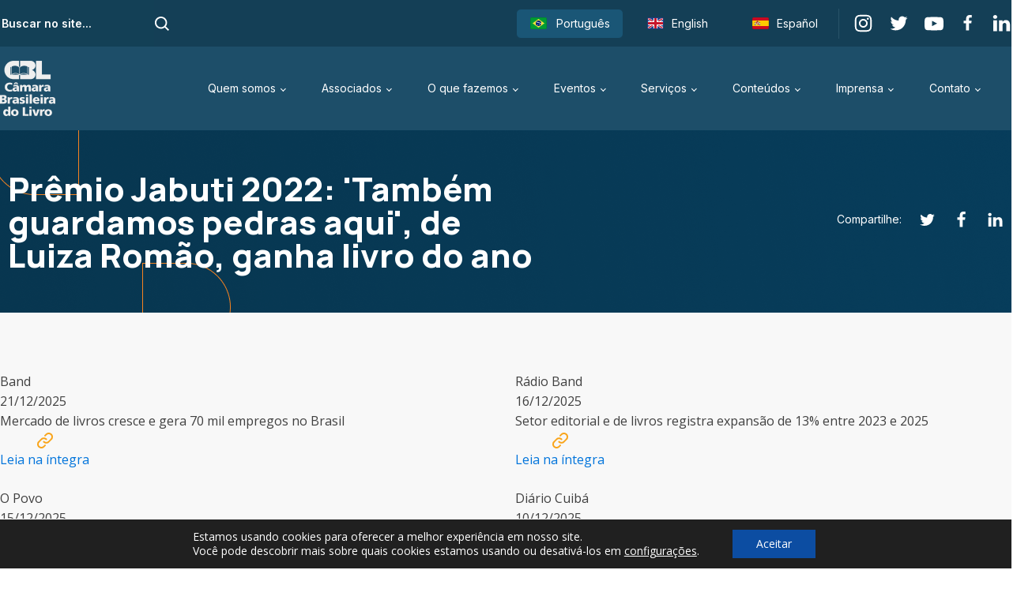

--- FILE ---
content_type: text/html; charset=UTF-8
request_url: https://cbl.org.br/saiu_na_midia/premio-jabuti-2022-tambem-guardamos-pedras-aqui-de-luiza-romao-ganha-livro-do-ano/
body_size: 27614
content:
<!DOCTYPE html>
<html lang="pt-BR" >
<head>
<meta charset="UTF-8">
<meta name="viewport" content="width=device-width, initial-scale=1.0">
<!-- WP_HEAD() START -->
<title>Prêmio Jabuti 2022: &#039;Também guardamos pedras aqui&#039;, de Luiza Romão, ganha livro do ano - CBL - Câmara Brasileira do Livro</title>
<link rel="preload" as="style" href="https://fonts.googleapis.com/css?family=Open+Sans:100,200,300,400,500,600,700,800,900|Source+Sans+Pro:100,200,300,400,500,600,700,800,900|Inter:100,200,300,400,500,600,700,800,900|Manrope:100,200,300,400,500,600,700,800,900" >
<link rel="stylesheet" href="https://fonts.googleapis.com/css?family=Open+Sans:100,200,300,400,500,600,700,800,900|Source+Sans+Pro:100,200,300,400,500,600,700,800,900|Inter:100,200,300,400,500,600,700,800,900|Manrope:100,200,300,400,500,600,700,800,900">
<meta name='robots' content='max-image-preview:large' />
<link rel="alternate" title="oEmbed (JSON)" type="application/json+oembed" href="https://cbl.org.br/wp-json/oembed/1.0/embed?url=https%3A%2F%2Fcbl.org.br%2Fsaiu_na_midia%2Fpremio-jabuti-2022-tambem-guardamos-pedras-aqui-de-luiza-romao-ganha-livro-do-ano%2F" />
<link rel="alternate" title="oEmbed (XML)" type="text/xml+oembed" href="https://cbl.org.br/wp-json/oembed/1.0/embed?url=https%3A%2F%2Fcbl.org.br%2Fsaiu_na_midia%2Fpremio-jabuti-2022-tambem-guardamos-pedras-aqui-de-luiza-romao-ganha-livro-do-ano%2F&#038;format=xml" />
<style id='wp-img-auto-sizes-contain-inline-css' type='text/css'>
img:is([sizes=auto i],[sizes^="auto," i]){contain-intrinsic-size:3000px 1500px}
/*# sourceURL=wp-img-auto-sizes-contain-inline-css */
</style>
<link rel='stylesheet' id='eo-leaflet.js-css' href='/wp-content/cache/wpfc-minified/8ikjvr5w/7mfdv.css' type='text/css' media='all' />
<style id='eo-leaflet.js-inline-css' type='text/css'>
.leaflet-popup-close-button{box-shadow:none!important;}
/*# sourceURL=eo-leaflet.js-inline-css */
</style>
<style id='wp-block-library-inline-css' type='text/css'>
:root{--wp-block-synced-color:#7a00df;--wp-block-synced-color--rgb:122,0,223;--wp-bound-block-color:var(--wp-block-synced-color);--wp-editor-canvas-background:#ddd;--wp-admin-theme-color:#007cba;--wp-admin-theme-color--rgb:0,124,186;--wp-admin-theme-color-darker-10:#006ba1;--wp-admin-theme-color-darker-10--rgb:0,107,160.5;--wp-admin-theme-color-darker-20:#005a87;--wp-admin-theme-color-darker-20--rgb:0,90,135;--wp-admin-border-width-focus:2px}@media (min-resolution:192dpi){:root{--wp-admin-border-width-focus:1.5px}}.wp-element-button{cursor:pointer}:root .has-very-light-gray-background-color{background-color:#eee}:root .has-very-dark-gray-background-color{background-color:#313131}:root .has-very-light-gray-color{color:#eee}:root .has-very-dark-gray-color{color:#313131}:root .has-vivid-green-cyan-to-vivid-cyan-blue-gradient-background{background:linear-gradient(135deg,#00d084,#0693e3)}:root .has-purple-crush-gradient-background{background:linear-gradient(135deg,#34e2e4,#4721fb 50%,#ab1dfe)}:root .has-hazy-dawn-gradient-background{background:linear-gradient(135deg,#faaca8,#dad0ec)}:root .has-subdued-olive-gradient-background{background:linear-gradient(135deg,#fafae1,#67a671)}:root .has-atomic-cream-gradient-background{background:linear-gradient(135deg,#fdd79a,#004a59)}:root .has-nightshade-gradient-background{background:linear-gradient(135deg,#330968,#31cdcf)}:root .has-midnight-gradient-background{background:linear-gradient(135deg,#020381,#2874fc)}:root{--wp--preset--font-size--normal:16px;--wp--preset--font-size--huge:42px}.has-regular-font-size{font-size:1em}.has-larger-font-size{font-size:2.625em}.has-normal-font-size{font-size:var(--wp--preset--font-size--normal)}.has-huge-font-size{font-size:var(--wp--preset--font-size--huge)}.has-text-align-center{text-align:center}.has-text-align-left{text-align:left}.has-text-align-right{text-align:right}.has-fit-text{white-space:nowrap!important}#end-resizable-editor-section{display:none}.aligncenter{clear:both}.items-justified-left{justify-content:flex-start}.items-justified-center{justify-content:center}.items-justified-right{justify-content:flex-end}.items-justified-space-between{justify-content:space-between}.screen-reader-text{border:0;clip-path:inset(50%);height:1px;margin:-1px;overflow:hidden;padding:0;position:absolute;width:1px;word-wrap:normal!important}.screen-reader-text:focus{background-color:#ddd;clip-path:none;color:#444;display:block;font-size:1em;height:auto;left:5px;line-height:normal;padding:15px 23px 14px;text-decoration:none;top:5px;width:auto;z-index:100000}html :where(.has-border-color){border-style:solid}html :where([style*=border-top-color]){border-top-style:solid}html :where([style*=border-right-color]){border-right-style:solid}html :where([style*=border-bottom-color]){border-bottom-style:solid}html :where([style*=border-left-color]){border-left-style:solid}html :where([style*=border-width]){border-style:solid}html :where([style*=border-top-width]){border-top-style:solid}html :where([style*=border-right-width]){border-right-style:solid}html :where([style*=border-bottom-width]){border-bottom-style:solid}html :where([style*=border-left-width]){border-left-style:solid}html :where(img[class*=wp-image-]){height:auto;max-width:100%}:where(figure){margin:0 0 1em}html :where(.is-position-sticky){--wp-admin--admin-bar--position-offset:var(--wp-admin--admin-bar--height,0px)}@media screen and (max-width:600px){html :where(.is-position-sticky){--wp-admin--admin-bar--position-offset:0px}}

/*# sourceURL=wp-block-library-inline-css */
</style><style id='global-styles-inline-css' type='text/css'>
:root{--wp--preset--aspect-ratio--square: 1;--wp--preset--aspect-ratio--4-3: 4/3;--wp--preset--aspect-ratio--3-4: 3/4;--wp--preset--aspect-ratio--3-2: 3/2;--wp--preset--aspect-ratio--2-3: 2/3;--wp--preset--aspect-ratio--16-9: 16/9;--wp--preset--aspect-ratio--9-16: 9/16;--wp--preset--color--black: #000000;--wp--preset--color--cyan-bluish-gray: #abb8c3;--wp--preset--color--white: #ffffff;--wp--preset--color--pale-pink: #f78da7;--wp--preset--color--vivid-red: #cf2e2e;--wp--preset--color--luminous-vivid-orange: #ff6900;--wp--preset--color--luminous-vivid-amber: #fcb900;--wp--preset--color--light-green-cyan: #7bdcb5;--wp--preset--color--vivid-green-cyan: #00d084;--wp--preset--color--pale-cyan-blue: #8ed1fc;--wp--preset--color--vivid-cyan-blue: #0693e3;--wp--preset--color--vivid-purple: #9b51e0;--wp--preset--gradient--vivid-cyan-blue-to-vivid-purple: linear-gradient(135deg,rgb(6,147,227) 0%,rgb(155,81,224) 100%);--wp--preset--gradient--light-green-cyan-to-vivid-green-cyan: linear-gradient(135deg,rgb(122,220,180) 0%,rgb(0,208,130) 100%);--wp--preset--gradient--luminous-vivid-amber-to-luminous-vivid-orange: linear-gradient(135deg,rgb(252,185,0) 0%,rgb(255,105,0) 100%);--wp--preset--gradient--luminous-vivid-orange-to-vivid-red: linear-gradient(135deg,rgb(255,105,0) 0%,rgb(207,46,46) 100%);--wp--preset--gradient--very-light-gray-to-cyan-bluish-gray: linear-gradient(135deg,rgb(238,238,238) 0%,rgb(169,184,195) 100%);--wp--preset--gradient--cool-to-warm-spectrum: linear-gradient(135deg,rgb(74,234,220) 0%,rgb(151,120,209) 20%,rgb(207,42,186) 40%,rgb(238,44,130) 60%,rgb(251,105,98) 80%,rgb(254,248,76) 100%);--wp--preset--gradient--blush-light-purple: linear-gradient(135deg,rgb(255,206,236) 0%,rgb(152,150,240) 100%);--wp--preset--gradient--blush-bordeaux: linear-gradient(135deg,rgb(254,205,165) 0%,rgb(254,45,45) 50%,rgb(107,0,62) 100%);--wp--preset--gradient--luminous-dusk: linear-gradient(135deg,rgb(255,203,112) 0%,rgb(199,81,192) 50%,rgb(65,88,208) 100%);--wp--preset--gradient--pale-ocean: linear-gradient(135deg,rgb(255,245,203) 0%,rgb(182,227,212) 50%,rgb(51,167,181) 100%);--wp--preset--gradient--electric-grass: linear-gradient(135deg,rgb(202,248,128) 0%,rgb(113,206,126) 100%);--wp--preset--gradient--midnight: linear-gradient(135deg,rgb(2,3,129) 0%,rgb(40,116,252) 100%);--wp--preset--font-size--small: 13px;--wp--preset--font-size--medium: 20px;--wp--preset--font-size--large: 36px;--wp--preset--font-size--x-large: 42px;--wp--preset--spacing--20: 0.44rem;--wp--preset--spacing--30: 0.67rem;--wp--preset--spacing--40: 1rem;--wp--preset--spacing--50: 1.5rem;--wp--preset--spacing--60: 2.25rem;--wp--preset--spacing--70: 3.38rem;--wp--preset--spacing--80: 5.06rem;--wp--preset--shadow--natural: 6px 6px 9px rgba(0, 0, 0, 0.2);--wp--preset--shadow--deep: 12px 12px 50px rgba(0, 0, 0, 0.4);--wp--preset--shadow--sharp: 6px 6px 0px rgba(0, 0, 0, 0.2);--wp--preset--shadow--outlined: 6px 6px 0px -3px rgb(255, 255, 255), 6px 6px rgb(0, 0, 0);--wp--preset--shadow--crisp: 6px 6px 0px rgb(0, 0, 0);}:where(.is-layout-flex){gap: 0.5em;}:where(.is-layout-grid){gap: 0.5em;}body .is-layout-flex{display: flex;}.is-layout-flex{flex-wrap: wrap;align-items: center;}.is-layout-flex > :is(*, div){margin: 0;}body .is-layout-grid{display: grid;}.is-layout-grid > :is(*, div){margin: 0;}:where(.wp-block-columns.is-layout-flex){gap: 2em;}:where(.wp-block-columns.is-layout-grid){gap: 2em;}:where(.wp-block-post-template.is-layout-flex){gap: 1.25em;}:where(.wp-block-post-template.is-layout-grid){gap: 1.25em;}.has-black-color{color: var(--wp--preset--color--black) !important;}.has-cyan-bluish-gray-color{color: var(--wp--preset--color--cyan-bluish-gray) !important;}.has-white-color{color: var(--wp--preset--color--white) !important;}.has-pale-pink-color{color: var(--wp--preset--color--pale-pink) !important;}.has-vivid-red-color{color: var(--wp--preset--color--vivid-red) !important;}.has-luminous-vivid-orange-color{color: var(--wp--preset--color--luminous-vivid-orange) !important;}.has-luminous-vivid-amber-color{color: var(--wp--preset--color--luminous-vivid-amber) !important;}.has-light-green-cyan-color{color: var(--wp--preset--color--light-green-cyan) !important;}.has-vivid-green-cyan-color{color: var(--wp--preset--color--vivid-green-cyan) !important;}.has-pale-cyan-blue-color{color: var(--wp--preset--color--pale-cyan-blue) !important;}.has-vivid-cyan-blue-color{color: var(--wp--preset--color--vivid-cyan-blue) !important;}.has-vivid-purple-color{color: var(--wp--preset--color--vivid-purple) !important;}.has-black-background-color{background-color: var(--wp--preset--color--black) !important;}.has-cyan-bluish-gray-background-color{background-color: var(--wp--preset--color--cyan-bluish-gray) !important;}.has-white-background-color{background-color: var(--wp--preset--color--white) !important;}.has-pale-pink-background-color{background-color: var(--wp--preset--color--pale-pink) !important;}.has-vivid-red-background-color{background-color: var(--wp--preset--color--vivid-red) !important;}.has-luminous-vivid-orange-background-color{background-color: var(--wp--preset--color--luminous-vivid-orange) !important;}.has-luminous-vivid-amber-background-color{background-color: var(--wp--preset--color--luminous-vivid-amber) !important;}.has-light-green-cyan-background-color{background-color: var(--wp--preset--color--light-green-cyan) !important;}.has-vivid-green-cyan-background-color{background-color: var(--wp--preset--color--vivid-green-cyan) !important;}.has-pale-cyan-blue-background-color{background-color: var(--wp--preset--color--pale-cyan-blue) !important;}.has-vivid-cyan-blue-background-color{background-color: var(--wp--preset--color--vivid-cyan-blue) !important;}.has-vivid-purple-background-color{background-color: var(--wp--preset--color--vivid-purple) !important;}.has-black-border-color{border-color: var(--wp--preset--color--black) !important;}.has-cyan-bluish-gray-border-color{border-color: var(--wp--preset--color--cyan-bluish-gray) !important;}.has-white-border-color{border-color: var(--wp--preset--color--white) !important;}.has-pale-pink-border-color{border-color: var(--wp--preset--color--pale-pink) !important;}.has-vivid-red-border-color{border-color: var(--wp--preset--color--vivid-red) !important;}.has-luminous-vivid-orange-border-color{border-color: var(--wp--preset--color--luminous-vivid-orange) !important;}.has-luminous-vivid-amber-border-color{border-color: var(--wp--preset--color--luminous-vivid-amber) !important;}.has-light-green-cyan-border-color{border-color: var(--wp--preset--color--light-green-cyan) !important;}.has-vivid-green-cyan-border-color{border-color: var(--wp--preset--color--vivid-green-cyan) !important;}.has-pale-cyan-blue-border-color{border-color: var(--wp--preset--color--pale-cyan-blue) !important;}.has-vivid-cyan-blue-border-color{border-color: var(--wp--preset--color--vivid-cyan-blue) !important;}.has-vivid-purple-border-color{border-color: var(--wp--preset--color--vivid-purple) !important;}.has-vivid-cyan-blue-to-vivid-purple-gradient-background{background: var(--wp--preset--gradient--vivid-cyan-blue-to-vivid-purple) !important;}.has-light-green-cyan-to-vivid-green-cyan-gradient-background{background: var(--wp--preset--gradient--light-green-cyan-to-vivid-green-cyan) !important;}.has-luminous-vivid-amber-to-luminous-vivid-orange-gradient-background{background: var(--wp--preset--gradient--luminous-vivid-amber-to-luminous-vivid-orange) !important;}.has-luminous-vivid-orange-to-vivid-red-gradient-background{background: var(--wp--preset--gradient--luminous-vivid-orange-to-vivid-red) !important;}.has-very-light-gray-to-cyan-bluish-gray-gradient-background{background: var(--wp--preset--gradient--very-light-gray-to-cyan-bluish-gray) !important;}.has-cool-to-warm-spectrum-gradient-background{background: var(--wp--preset--gradient--cool-to-warm-spectrum) !important;}.has-blush-light-purple-gradient-background{background: var(--wp--preset--gradient--blush-light-purple) !important;}.has-blush-bordeaux-gradient-background{background: var(--wp--preset--gradient--blush-bordeaux) !important;}.has-luminous-dusk-gradient-background{background: var(--wp--preset--gradient--luminous-dusk) !important;}.has-pale-ocean-gradient-background{background: var(--wp--preset--gradient--pale-ocean) !important;}.has-electric-grass-gradient-background{background: var(--wp--preset--gradient--electric-grass) !important;}.has-midnight-gradient-background{background: var(--wp--preset--gradient--midnight) !important;}.has-small-font-size{font-size: var(--wp--preset--font-size--small) !important;}.has-medium-font-size{font-size: var(--wp--preset--font-size--medium) !important;}.has-large-font-size{font-size: var(--wp--preset--font-size--large) !important;}.has-x-large-font-size{font-size: var(--wp--preset--font-size--x-large) !important;}
/*# sourceURL=global-styles-inline-css */
</style>

<style id='classic-theme-styles-inline-css' type='text/css'>
/*! This file is auto-generated */
.wp-block-button__link{color:#fff;background-color:#32373c;border-radius:9999px;box-shadow:none;text-decoration:none;padding:calc(.667em + 2px) calc(1.333em + 2px);font-size:1.125em}.wp-block-file__button{background:#32373c;color:#fff;text-decoration:none}
/*# sourceURL=/wp-includes/css/classic-themes.min.css */
</style>
<link rel='stylesheet' id='contact-form-7-css' href='/wp-content/cache/wpfc-minified/e4uh957q/7mfdv.css' type='text/css' media='all' />
<style id='contact-form-7-inline-css' type='text/css'>
.wpcf7 .wpcf7-recaptcha iframe {margin-bottom: 0;}.wpcf7 .wpcf7-recaptcha[data-align="center"] > div {margin: 0 auto;}.wpcf7 .wpcf7-recaptcha[data-align="right"] > div {margin: 0 0 0 auto;}
/*# sourceURL=contact-form-7-inline-css */
</style>
<link rel='stylesheet' id='oxygen-css' href='/wp-content/cache/wpfc-minified/fhklcz55/7mfdv.css' type='text/css' media='all' />
<style id='wpgb-head-inline-css' type='text/css'>
.wp-grid-builder:not(.wpgb-template),.wpgb-facet{opacity:0.01}.wpgb-facet fieldset{margin:0;padding:0;border:none;outline:none;box-shadow:none}.wpgb-facet fieldset:last-child{margin-bottom:40px;}.wpgb-facet fieldset legend.wpgb-sr-only{height:1px;width:1px}
/*# sourceURL=wpgb-head-inline-css */
</style>
<link rel='stylesheet' id='trp-language-switcher-style-css' href='/wp-content/cache/wpfc-minified/kehetmt3/7mfdv.css' type='text/css' media='all' />
<link rel='stylesheet' id='search-filter-plugin-styles-css' href='/wp-content/cache/wpfc-minified/k2d98slt/7mfdv.css' type='text/css' media='all' />
<link rel='stylesheet' id='moove_gdpr_frontend-css' href='/wp-content/cache/wpfc-minified/7uhoghux/7mfdv.css' type='text/css' media='all' />
<style id='moove_gdpr_frontend-inline-css' type='text/css'>
				#moove_gdpr_cookie_modal .moove-gdpr-modal-content .moove-gdpr-tab-main h3.tab-title, 
				#moove_gdpr_cookie_modal .moove-gdpr-modal-content .moove-gdpr-tab-main span.tab-title,
				#moove_gdpr_cookie_modal .moove-gdpr-modal-content .moove-gdpr-modal-left-content #moove-gdpr-menu li a, 
				#moove_gdpr_cookie_modal .moove-gdpr-modal-content .moove-gdpr-modal-left-content #moove-gdpr-menu li button,
				#moove_gdpr_cookie_modal .moove-gdpr-modal-content .moove-gdpr-modal-left-content .moove-gdpr-branding-cnt a,
				#moove_gdpr_cookie_modal .moove-gdpr-modal-content .moove-gdpr-modal-footer-content .moove-gdpr-button-holder a.mgbutton, 
				#moove_gdpr_cookie_modal .moove-gdpr-modal-content .moove-gdpr-modal-footer-content .moove-gdpr-button-holder button.mgbutton,
				#moove_gdpr_cookie_modal .cookie-switch .cookie-slider:after, 
				#moove_gdpr_cookie_modal .cookie-switch .slider:after, 
				#moove_gdpr_cookie_modal .switch .cookie-slider:after, 
				#moove_gdpr_cookie_modal .switch .slider:after,
				#moove_gdpr_cookie_info_bar .moove-gdpr-info-bar-container .moove-gdpr-info-bar-content p, 
				#moove_gdpr_cookie_info_bar .moove-gdpr-info-bar-container .moove-gdpr-info-bar-content p a,
				#moove_gdpr_cookie_info_bar .moove-gdpr-info-bar-container .moove-gdpr-info-bar-content a.mgbutton, 
				#moove_gdpr_cookie_info_bar .moove-gdpr-info-bar-container .moove-gdpr-info-bar-content button.mgbutton,
				#moove_gdpr_cookie_modal .moove-gdpr-modal-content .moove-gdpr-tab-main .moove-gdpr-tab-main-content h1, 
				#moove_gdpr_cookie_modal .moove-gdpr-modal-content .moove-gdpr-tab-main .moove-gdpr-tab-main-content h2, 
				#moove_gdpr_cookie_modal .moove-gdpr-modal-content .moove-gdpr-tab-main .moove-gdpr-tab-main-content h3, 
				#moove_gdpr_cookie_modal .moove-gdpr-modal-content .moove-gdpr-tab-main .moove-gdpr-tab-main-content h4, 
				#moove_gdpr_cookie_modal .moove-gdpr-modal-content .moove-gdpr-tab-main .moove-gdpr-tab-main-content h5, 
				#moove_gdpr_cookie_modal .moove-gdpr-modal-content .moove-gdpr-tab-main .moove-gdpr-tab-main-content h6,
				#moove_gdpr_cookie_modal .moove-gdpr-modal-content.moove_gdpr_modal_theme_v2 .moove-gdpr-modal-title .tab-title,
				#moove_gdpr_cookie_modal .moove-gdpr-modal-content.moove_gdpr_modal_theme_v2 .moove-gdpr-tab-main h3.tab-title, 
				#moove_gdpr_cookie_modal .moove-gdpr-modal-content.moove_gdpr_modal_theme_v2 .moove-gdpr-tab-main span.tab-title,
				#moove_gdpr_cookie_modal .moove-gdpr-modal-content.moove_gdpr_modal_theme_v2 .moove-gdpr-branding-cnt a {
					font-weight: inherit				}
			#moove_gdpr_cookie_modal,#moove_gdpr_cookie_info_bar,.gdpr_cookie_settings_shortcode_content{font-family:inherit}#moove_gdpr_save_popup_settings_button{background-color:#373737;color:#fff}#moove_gdpr_save_popup_settings_button:hover{background-color:#000}#moove_gdpr_cookie_info_bar .moove-gdpr-info-bar-container .moove-gdpr-info-bar-content a.mgbutton,#moove_gdpr_cookie_info_bar .moove-gdpr-info-bar-container .moove-gdpr-info-bar-content button.mgbutton{background-color:#0c4da2}#moove_gdpr_cookie_modal .moove-gdpr-modal-content .moove-gdpr-modal-footer-content .moove-gdpr-button-holder a.mgbutton,#moove_gdpr_cookie_modal .moove-gdpr-modal-content .moove-gdpr-modal-footer-content .moove-gdpr-button-holder button.mgbutton,.gdpr_cookie_settings_shortcode_content .gdpr-shr-button.button-green{background-color:#0c4da2;border-color:#0c4da2}#moove_gdpr_cookie_modal .moove-gdpr-modal-content .moove-gdpr-modal-footer-content .moove-gdpr-button-holder a.mgbutton:hover,#moove_gdpr_cookie_modal .moove-gdpr-modal-content .moove-gdpr-modal-footer-content .moove-gdpr-button-holder button.mgbutton:hover,.gdpr_cookie_settings_shortcode_content .gdpr-shr-button.button-green:hover{background-color:#fff;color:#0c4da2}#moove_gdpr_cookie_modal .moove-gdpr-modal-content .moove-gdpr-modal-close i,#moove_gdpr_cookie_modal .moove-gdpr-modal-content .moove-gdpr-modal-close span.gdpr-icon{background-color:#0c4da2;border:1px solid #0c4da2}#moove_gdpr_cookie_info_bar span.moove-gdpr-infobar-allow-all.focus-g,#moove_gdpr_cookie_info_bar span.moove-gdpr-infobar-allow-all:focus,#moove_gdpr_cookie_info_bar button.moove-gdpr-infobar-allow-all.focus-g,#moove_gdpr_cookie_info_bar button.moove-gdpr-infobar-allow-all:focus,#moove_gdpr_cookie_info_bar span.moove-gdpr-infobar-reject-btn.focus-g,#moove_gdpr_cookie_info_bar span.moove-gdpr-infobar-reject-btn:focus,#moove_gdpr_cookie_info_bar button.moove-gdpr-infobar-reject-btn.focus-g,#moove_gdpr_cookie_info_bar button.moove-gdpr-infobar-reject-btn:focus,#moove_gdpr_cookie_info_bar span.change-settings-button.focus-g,#moove_gdpr_cookie_info_bar span.change-settings-button:focus,#moove_gdpr_cookie_info_bar button.change-settings-button.focus-g,#moove_gdpr_cookie_info_bar button.change-settings-button:focus{-webkit-box-shadow:0 0 1px 3px #0c4da2;-moz-box-shadow:0 0 1px 3px #0c4da2;box-shadow:0 0 1px 3px #0c4da2}#moove_gdpr_cookie_modal .moove-gdpr-modal-content .moove-gdpr-modal-close i:hover,#moove_gdpr_cookie_modal .moove-gdpr-modal-content .moove-gdpr-modal-close span.gdpr-icon:hover,#moove_gdpr_cookie_info_bar span[data-href]>u.change-settings-button{color:#0c4da2}#moove_gdpr_cookie_modal .moove-gdpr-modal-content .moove-gdpr-modal-left-content #moove-gdpr-menu li.menu-item-selected a span.gdpr-icon,#moove_gdpr_cookie_modal .moove-gdpr-modal-content .moove-gdpr-modal-left-content #moove-gdpr-menu li.menu-item-selected button span.gdpr-icon{color:inherit}#moove_gdpr_cookie_modal .moove-gdpr-modal-content .moove-gdpr-modal-left-content #moove-gdpr-menu li a span.gdpr-icon,#moove_gdpr_cookie_modal .moove-gdpr-modal-content .moove-gdpr-modal-left-content #moove-gdpr-menu li button span.gdpr-icon{color:inherit}#moove_gdpr_cookie_modal .gdpr-acc-link{line-height:0;font-size:0;color:transparent;position:absolute}#moove_gdpr_cookie_modal .moove-gdpr-modal-content .moove-gdpr-modal-close:hover i,#moove_gdpr_cookie_modal .moove-gdpr-modal-content .moove-gdpr-modal-left-content #moove-gdpr-menu li a,#moove_gdpr_cookie_modal .moove-gdpr-modal-content .moove-gdpr-modal-left-content #moove-gdpr-menu li button,#moove_gdpr_cookie_modal .moove-gdpr-modal-content .moove-gdpr-modal-left-content #moove-gdpr-menu li button i,#moove_gdpr_cookie_modal .moove-gdpr-modal-content .moove-gdpr-modal-left-content #moove-gdpr-menu li a i,#moove_gdpr_cookie_modal .moove-gdpr-modal-content .moove-gdpr-tab-main .moove-gdpr-tab-main-content a:hover,#moove_gdpr_cookie_info_bar.moove-gdpr-dark-scheme .moove-gdpr-info-bar-container .moove-gdpr-info-bar-content a.mgbutton:hover,#moove_gdpr_cookie_info_bar.moove-gdpr-dark-scheme .moove-gdpr-info-bar-container .moove-gdpr-info-bar-content button.mgbutton:hover,#moove_gdpr_cookie_info_bar.moove-gdpr-dark-scheme .moove-gdpr-info-bar-container .moove-gdpr-info-bar-content a:hover,#moove_gdpr_cookie_info_bar.moove-gdpr-dark-scheme .moove-gdpr-info-bar-container .moove-gdpr-info-bar-content button:hover,#moove_gdpr_cookie_info_bar.moove-gdpr-dark-scheme .moove-gdpr-info-bar-container .moove-gdpr-info-bar-content span.change-settings-button:hover,#moove_gdpr_cookie_info_bar.moove-gdpr-dark-scheme .moove-gdpr-info-bar-container .moove-gdpr-info-bar-content button.change-settings-button:hover,#moove_gdpr_cookie_info_bar.moove-gdpr-dark-scheme .moove-gdpr-info-bar-container .moove-gdpr-info-bar-content u.change-settings-button:hover,#moove_gdpr_cookie_info_bar span[data-href]>u.change-settings-button,#moove_gdpr_cookie_info_bar.moove-gdpr-dark-scheme .moove-gdpr-info-bar-container .moove-gdpr-info-bar-content a.mgbutton.focus-g,#moove_gdpr_cookie_info_bar.moove-gdpr-dark-scheme .moove-gdpr-info-bar-container .moove-gdpr-info-bar-content button.mgbutton.focus-g,#moove_gdpr_cookie_info_bar.moove-gdpr-dark-scheme .moove-gdpr-info-bar-container .moove-gdpr-info-bar-content a.focus-g,#moove_gdpr_cookie_info_bar.moove-gdpr-dark-scheme .moove-gdpr-info-bar-container .moove-gdpr-info-bar-content button.focus-g,#moove_gdpr_cookie_info_bar.moove-gdpr-dark-scheme .moove-gdpr-info-bar-container .moove-gdpr-info-bar-content a.mgbutton:focus,#moove_gdpr_cookie_info_bar.moove-gdpr-dark-scheme .moove-gdpr-info-bar-container .moove-gdpr-info-bar-content button.mgbutton:focus,#moove_gdpr_cookie_info_bar.moove-gdpr-dark-scheme .moove-gdpr-info-bar-container .moove-gdpr-info-bar-content a:focus,#moove_gdpr_cookie_info_bar.moove-gdpr-dark-scheme .moove-gdpr-info-bar-container .moove-gdpr-info-bar-content button:focus,#moove_gdpr_cookie_info_bar.moove-gdpr-dark-scheme .moove-gdpr-info-bar-container .moove-gdpr-info-bar-content span.change-settings-button.focus-g,span.change-settings-button:focus,button.change-settings-button.focus-g,button.change-settings-button:focus,#moove_gdpr_cookie_info_bar.moove-gdpr-dark-scheme .moove-gdpr-info-bar-container .moove-gdpr-info-bar-content u.change-settings-button.focus-g,#moove_gdpr_cookie_info_bar.moove-gdpr-dark-scheme .moove-gdpr-info-bar-container .moove-gdpr-info-bar-content u.change-settings-button:focus{color:#0c4da2}#moove_gdpr_cookie_modal .moove-gdpr-branding.focus-g span,#moove_gdpr_cookie_modal .moove-gdpr-modal-content .moove-gdpr-tab-main a.focus-g,#moove_gdpr_cookie_modal .moove-gdpr-modal-content .moove-gdpr-tab-main .gdpr-cd-details-toggle.focus-g{color:#0c4da2}#moove_gdpr_cookie_modal.gdpr_lightbox-hide{display:none}#moove_gdpr_cookie_info_bar .moove-gdpr-info-bar-container .moove-gdpr-info-bar-content a.mgbutton,#moove_gdpr_cookie_info_bar .moove-gdpr-info-bar-container .moove-gdpr-info-bar-content button.mgbutton,#moove_gdpr_cookie_modal .moove-gdpr-modal-content .moove-gdpr-modal-footer-content .moove-gdpr-button-holder a.mgbutton,#moove_gdpr_cookie_modal .moove-gdpr-modal-content .moove-gdpr-modal-footer-content .moove-gdpr-button-holder button.mgbutton,.gdpr-shr-button,#moove_gdpr_cookie_info_bar .moove-gdpr-infobar-close-btn{border-radius:0}
/*# sourceURL=moove_gdpr_frontend-inline-css */
</style>
<!--n2css--><!--n2js--><script type="text/javascript" src="https://cbl.org.br/wp-includes/js/jquery/jquery.min.js?ver=3.7.1" id="jquery-core-js"></script>
<link rel="https://api.w.org/" href="https://cbl.org.br/wp-json/" /><link rel="alternate" title="JSON" type="application/json" href="https://cbl.org.br/wp-json/wp/v2/saiu_na_midia/58772" /><link rel="EditURI" type="application/rsd+xml" title="RSD" href="https://cbl.org.br/xmlrpc.php?rsd" />
<link rel="canonical" href="https://cbl.org.br/saiu_na_midia/premio-jabuti-2022-tambem-guardamos-pedras-aqui-de-luiza-romao-ganha-livro-do-ano/" />
<link rel='shortlink' href='https://cbl.org.br/?p=58772' />

		<!-- GA Google Analytics @ https://m0n.co/ga -->
		<script>
			(function(i,s,o,g,r,a,m){i['GoogleAnalyticsObject']=r;i[r]=i[r]||function(){
			(i[r].q=i[r].q||[]).push(arguments)},i[r].l=1*new Date();a=s.createElement(o),
			m=s.getElementsByTagName(o)[0];a.async=1;a.src=g;m.parentNode.insertBefore(a,m)
			})(window,document,'script','https://www.google-analytics.com/analytics.js','ga');
			ga('create', 'UA-13291526-1', 'auto');
			ga('send', 'pageview');
		</script>

	<noscript><style>.wp-grid-builder .wpgb-card.wpgb-card-hidden .wpgb-card-wrapper{opacity:1!important;visibility:visible!important;transform:none!important}.wpgb-facet {opacity:1!important;pointer-events:auto!important}.wpgb-facet *:not(.wpgb-pagination-facet){display:none}</style></noscript><script>(function(w,d,s,l,i){w[l]=w[l]||[];w[l].push({'gtm.start':
new Date().getTime(),event:'gtm.js'});var f=d.getElementsByTagName(s)[0],
j=d.createElement(s),dl=l!='dataLayer'?'&l='+l:'';j.async=true;j.src=
'https://www.googletagmanager.com/gtm.js?id='+i+dl;f.parentNode.insertBefore(j,f);
})(window,document,'script','dataLayer','GTM-MLVT2B9');</script>
<!-- End Google Tag Manager -->
  
<link rel="alternate" hreflang="pt-BR" href="https://cbl.org.br/saiu_na_midia/premio-jabuti-2022-tambem-guardamos-pedras-aqui-de-luiza-romao-ganha-livro-do-ano/"/>
<link rel="alternate" hreflang="en-US" href="https://cbl.org.br/en/saiu_na_midia/premio-jabuti-2022-tambem-guardamos-pedras-aqui-de-luiza-romao-ganha-livro-do-ano/"/>
<link rel="alternate" hreflang="es-MX" href="https://cbl.org.br/es/saiu_na_midia/premio-jabuti-2022-tambem-guardamos-pedras-aqui-de-luiza-romao-ganha-livro-do-ano/"/>
<link rel="alternate" hreflang="pt" href="https://cbl.org.br/saiu_na_midia/premio-jabuti-2022-tambem-guardamos-pedras-aqui-de-luiza-romao-ganha-livro-do-ano/"/>
<link rel="alternate" hreflang="en" href="https://cbl.org.br/en/saiu_na_midia/premio-jabuti-2022-tambem-guardamos-pedras-aqui-de-luiza-romao-ganha-livro-do-ano/"/>
<link rel="alternate" hreflang="es" href="https://cbl.org.br/es/saiu_na_midia/premio-jabuti-2022-tambem-guardamos-pedras-aqui-de-luiza-romao-ganha-livro-do-ano/"/>
<script type="text/javascript">
    (function(c,l,a,r,i,t,y){
        c[a]=c[a]||function(){(c[a].q=c[a].q||[]).push(arguments)};
        t=l.createElement(r);t.async=1;t.src="https://www.clarity.ms/tag/"+i;
        y=l.getElementsByTagName(r)[0];y.parentNode.insertBefore(t,y);
    })(window, document, "clarity", "script", "ub4hpnbgcm");
</script><link rel="icon" href="/wp-content/uploads/2022/08/cropped-favicon-32x32.png" sizes="32x32" />
<link rel="icon" href="/wp-content/uploads/2022/08/cropped-favicon-192x192.png" sizes="192x192" />
<link rel="apple-touch-icon" href="/wp-content/uploads/2022/08/cropped-favicon-180x180.png" />
<meta name="msapplication-TileImage" content="/wp-content/uploads/2022/08/cropped-favicon-270x270.png" />
		<style type="text/css" id="wp-custom-css">
			
#_dynamic_list-29-707 > :last-child {
    grid-column: auto !important;
}
/*------------------------------------*\
    RESPONSIVE
\*------------------------------------*/

@media only screen and (min-width:320px) and (max-width: 600px) {
	
	body.archive.tax-pesquisas_de_mercado_categoria div#div_block-190-8 {
    height: 100%;
    min-height: 231px;
    max-height: fit-content;
    padding: 30px 15px 20px 15px;
}

body.archive.tax-pesquisas_de_mercado_categoria div#div_block-190-8 h1#headline-249-8 {
    font-size: 27px;
    line-height: 1.4;
}
	
	div#div_block-16-363-1, div#div_block-16-363-3, div#div_block-17-363-3, div#div_block-16-363-4, div#div_block-17-363-4 {
    width: 100% !important;
    max-width: 100%;
}

div#div_block-17-363-1, div#div_block-16-363-2, div#div_block-17-363-2, div#div_block-16-363-5, div#div_block-17-363-5 {
    width: 100% !important;
}

div#new_columns-14-363-1, div#new_columns-14-363-2, div#new_columns-14-363-3, div#new_columns-14-363-4, div#new_columns-14-363-5 {
    flex-direction: column !important;
}
	
	#nav-single-crwa {
		flex-direction: column !important;
	}
	
div#shortcode-553-8 div#wpcf7-f56132-o1 input.wpcf7-form-control.wpcf7-text.wpcf7-email.wpcf7-validates-as-required.wpcf7-validates-as-email {
    width: 100% !important;
	padding: 0px 0px 0px 22px;
}
	
	.term-3-conteudo-digital-do-setor-editorial-brasileiro #span-250-8 {
		font-size: 31px !important;
    line-height: 31px;
    padding-top: 13px
	}
	
	.term-1-producao-e-vendas-do-setor-editorial-brasileiro #span-250-8 {
		font-size: 31px !important;
    line-height: 31px;
    padding-top: 13px
	}
	
	.term-2-serie-historica-da-pesquisa-producao-e-vendas-do-setor-editorial-brasileiro #span-250-8 {
		font-size: 21px !important;
    line-height: 21px;
    padding-top: 13px
	}
	
.page-id-56087 #code_block-257-8 {
		font-size: 32px !important;
		line-height: 34px;
	}
	
.page-id-56091 #code_block-257-8 {
		font-size: 32px !important;
		line-height: 34px;
	}
	
	#headline-198-8 {
		margin-top: 25px;
	}
	
	#div_block-196-8 {
		padding-top: 15px;
	}
	#-wpgb-facet-219-169 .wpgb-facet-title {
    padding-left: 0px !important;
}
	
 	.newsletter-dv-main-cbl {
    display: block !important;
	}
	
	div#shortcode-201-8 div#wpcf7-f259-o1 input.wpcf7-form-control.wpcf7-text.wpcf7-email.wpcf7-validates-as-required.wpcf7-validates-as-email {
		width: 100% !important;
	}
	
	div#shortcode-201-8 div#wpcf7-f259-o1 input.wpcf7-form-control.has-spinner.wpcf7-submit {
		width: 100% !important;
	}
	
	
	div#shortcode-201-8 div#wpcf7-f259-o1 input.wpcf7-form-control.has-spinner.wpcf7-submit {
		width: 100% !important;
		margin: 13px 0 0 0px !important;
	}
	
	
	div#shortcode-559-8 div#wpcf7-f56133-o1 input.wpcf7-form-control.wpcf7-text.wpcf7-email.wpcf7-validates-as-required.wpcf7-validates-as-email {
		width: 100% !important;
	}
	
	div#shortcode-559-8 div#wpcf7-f56133-o1 input.wpcf7-form-control.has-spinner.wpcf7-submit {
		width: 100% !important;
	}
	
	
	div#shortcode-559-8 div#wpcf7-f56133-o1 input.wpcf7-form-control.has-spinner.wpcf7-submit {
		width: 100% !important;
		margin: 13px 0 0 0px !important;
	}
	
	
	
	
	div#shortcode-553-8 div#wpcf7-f56132-o1 input.wpcf7-form-control.has-spinner.wpcf7-submit {
		width: 100% !important;
	}
	
	
	div#shortcode-553-8 div#wpcf7-f56132-o1 input.wpcf7-form-control.has-spinner.wpcf7-submit {
		width: 100% !important;
		margin: 13px 0 0 0px !important;
	}
	
	div#code_block-203-8 form.search-form.apj-search-form .search-field {
		width: 305px !important;
    height: 56px !important;
	}
	
	#div_block-24-707 {
		margin-right: 0px !important;
	}
	
	
	
	div#code_block-7-52670 a {
    cursor: pointer;
    width: 100% !important;
    background: #063b59;
    min-height: 208px;
    display: flex;
    justify-content: center;
    align-items: center;
    margin-bottom: 20px;
    color: #ffffff;
    font-family: 'Manrope';
    font-size: 20px;
    font-weight: 800;
    line-height: 20px;
    transition: 0.3s;
    text-transform: uppercase;
	padding: 60px;
}


.categorias-apj-crwa {
    width: 100%;
    display: inline-grid !important;
    justify-content: center;
    grid-template-columns: auto !important;
	padding: 20px !important;


}
	
	div#div_block-6-52670 .categorias-apj-crwa {
    grid-template-columns: auto !important;
}
	
.second-dv-news-cbl .check-cbl-termos .aceitar-termos-news {
    width: 50% !important;
}
	
} 
@media only screen and (min-width:320px) and (max-width: 1200px) {
		body.archive.tax-pesquisas_de_mercado_categoria div#div_block-190-8 {
    height: 100%;
    min-height: 231px;
    max-height: fit-content;
    padding: 30px 15px 20px 15px;
}

body.archive.tax-pesquisas_de_mercado_categoria div#div_block-190-8 h1#headline-249-8 {
    font-size: 27px;
    line-height: 1.4;
}
	
.categorias-apj-crwa {
    width: 100%;
    display: grid !important;
    justify-content: center;
    grid-template-columns: auto auto !important;
	padding: 20px !important;
}
	
	div#code_block-7-52670 a {
    width: 100% !important;
}
	
	
	#_dynamic_list-6-169 .oxy-repeater-pages {
    width: 100% !important;
    max-width: 100% !important;
		margin-top: 0 !important;
}

#_dynamic_list-6-169 .oxy-repeater-pages-wrap {
    width: 100% !important;
}
	
	
	#_dynamic_list-6-169 .oxy-repeater-pages span.page-numbers.dots {display: none;
	}
	
div#div_block-217-169 h4.wpgb-facet-title {
    padding-left: 0 !important;
	}
	
	div#div_block-217-169 	#-wpgb-facet-219-169 .wpgb-facet-title { 
		padding-left: 0 !important;
	}
	
	#div_block-217-169 {
    width: 100%;
    max-width: 100% !important;
    padding-top: 0px;
    padding-left: 20px !important;;
    padding-right: 20px !important;;
    padding-bottom: 0px;
    margin-top: 0px;
    margin-left: 0px;
    margin-right: 0px;
    margin-bottom: 39px !important;;
    align-items: center !important;;
    flex-direction: column !important;;
    display: flex !important;;
}
	
}

@media screen 
  and (min-device-width: 1200px) 
  and (max-device-width: 1600px) 
  and (-webkit-min-device-pixel-ratio: 1) { 


}
@media screen and (max-width:820px) {

}

@media only screen and (min-width:768px) and (max-width: 1200px) {
	
	#_dynamic_list-7-113 {
    display: grid !important;
    grid-template-columns: auto auto !important;
    gap: 30px 30px !important;
    justify-content: center !important;
}
	
	#_dynamic_list-6-169 {
		display: grid !important;
    grid-template-columns: auto auto !important;
    gap: 30px 30px !important;
    justify-content: center !important;
	}
	
	#_dynamic_list-4-99 {
		display: grid !important;
    grid-template-columns: auto auto !important;
    gap: 30px 30px !important;
    justify-content: center !important;
	}
	
		#new_columns-98-99 {
		display: grid !important;
    grid-template-columns: auto auto !important;
    gap: 30px 30px !important;
    justify-content: center !important;
	}
	
			#_dynamic_list-293-99 {
		display: grid !important;
    grid-template-columns: auto auto !important;
    gap: 30px 30px !important;
    justify-content: center !important;
	}
	
	#new_columns-98-99 #div_block-99-99, #new_columns-98-99 #div_block-136-99, #new_columns-98-99 #div_block-144-99, #new_columns-98-99 #div_block-152-99 {
		width: 100% !important;
	}
	
	#div_block-291-99 {
		max-width: 776px !important;
    margin: 0 auto !important;
	}
	
	#div_block-286-99 {
		margin: 0 auto !important;
    text-align: left !important;
    max-width: 784px !important;
    padding-bottom: 30px !important;
	}
	
	#new_columns-633-99 {
		display: grid !important;
    grid-template-columns: auto auto !important;
    gap: 30px 30px !important;
    justify-content: center !important;
		margin-top: 30px;
	}
	
	
	#div_block-12-8 {
		width: 7% !important
	}
	
	#div_block-13-8 {
		width: 80% !important
	}
	
	#new_columns-633-99 #div_block-634-99, #new_columns-633-99 #div_block-676-99, #new_columns-633-99 #div_block-682-99 {
		width: 100% !important;
	}
	
	#code_block-257-8 {
		padding-left: 20px;
		font-size: 31px;
	}
	
	#div_block-196-8 {
		width: 36% !important;
	}
	
	#_dynamic_list-153-662 {
		display: grid !important;
    grid-template-columns: auto auto auto !important;
    gap: 30px 30px !important;
    justify-content: center !important;
	}
	
	#div_block-384-662 {
		width: 93% !important;
		margin-top: 20px !important;
    margin-bottom: 16px !important;
	}
	
	#_dynamic_list-157-662 {
		align-items: center !important;
    padding: 30px 0px 0px 0px !important;
    margin: 0px 0 30px 0px !important;
	}
	
	.second-dv-news-cbl {
    width: 77%;
    margin: 0 auto;
    margin-top: 20px;
	}
	
	.newsletter-dv-main-cbl {
		    justify-content: center !important
	}
	
	#div_block-4-662 {
		padding-left: 20px !important;
		padding-right: 20px !important;
	}
	
	
	
}

@media only screen and (min-width:912px) {
	  	
	
}
@media only screen and (min-width:1024px) {


}
@media only screen and (min-width:1140px) {
 
}
@media only screen and (min-width:1280px) {

  
}
@media only screen and (-webkit-min-device-pixel-ratio:1.5),
	   only screen and (min-resolution:144dpi) {

}


/*------------------------------------*\
    RESPONSIVE
\*------------------------------------*/


.flex-apj-slider {
	
}

.inter-apj-font {
	font-family: 'Inter' !important;
}

.manrope-apj-font {
	font-family: 'Manrope' !important;
}

.page-id-11 .title-sec-apj {
 	display: none !important;
}

#_dynamic_list-6-169 .oxy-repeater-pages-wrap {
    justify-content: center;
    width: 1296px;
    margin: 0;
    padding: 0;
    max-width: 1296px;
}

#_dynamic_list-6-169 .oxy-repeater-pages > * {
    transition: 0.4ms;
    margin-right: 43px;
    display: flex;
    align-items: center;
    justify-content: center;
}


#_dynamic_list-6-169 .oxy-repeater-pages a.page-numbers {
    color: #f9a51b;
    padding-left: 23px;
    padding-right: 23px;
}

#_dynamic_list-6-169 .oxy-repeater-pages span.current {
	color: #ffffff;
}

#_dynamic_list-6-169 .oxy-repeater-pages a.next.page-numbers {display: none;}

#_dynamic_list-6-169 a.prev.page-numbers {display: none;}

#_dynamic_list-6-169 .oxy-repeater-pages-wrap {

    display: flex;
    flex-direction: column-reverse;
}

div#_dynamic_list-15-210 div:nth-child(n+4):nth-child(-n+6) .apj-equipe-row {
    flex-direction: row-reverse;
}

div#_dynamic_list-15-210 div:nth-child(n+10):nth-child(-n+12) .apj-equipe-row {
    flex-direction: row-reverse;
}

div#_dynamic_list-15-210 div:nth-child(n+16):nth-child(-n+18) .apj-equipe-row {
    flex-direction: row-reverse;
}

div#_dynamic_list-15-210 div:nth-child(n+22):nth-child(-n+24) .apj-equipe-row {
    flex-direction: row-reverse;
}


div#wpcf7-f260-o1 .form-contato-crwa-main input {
    width: 100%;
    max-width: 600px;
    height: 55px;
    background: #f8f8f8;
    border: none;
    margin: 0 0 0 0;
    padding: 0 0 0 10px;
}

div#wpcf7-f260-o1 .form-contato-crwa-main input::placeholder {
    color: #1D4E69;
    font-size: 15px;
    line-height: 15px;
    font-weight: 300;
}


div#wpcf7-f260-o1 .form-contato-crwa-main input.wpcf7-form-control.has-spinner.wpcf7-submit {
    padding: 0 0 0 0;
    margin: 0 0 0 0;
    background: #F9A51B;
    color: #ffffff;
    font-size: 16px;
    font-weight: 600;
    line-height: 16px;
    cursor: pointer;
    transition: 0.4s;
}

div#wpcf7-f260-o1 .form-contato-crwa-main input.wpcf7-form-control.has-spinner.wpcf7-submit:hover {
    background: #e09336;
    transition: 0.4s;
}


div#wpcf7-f260-o1 .form-contato-crwa-main textarea {
    width: 100%;
    max-width: 600px;
    height: 199px;
    background: #f8f8f8;
    border: none;
    margin: 0 0 0 0;
    padding: 20px 0 0 10px;
	resize: none;
}

div#wpcf7-f260-o1 .form-contato-crwa-main textarea::placeholder {
    color: #1D4E69;
    font-size: 15px;
    line-height: 15px;
    font-weight: 300;
}

div#wpcf7-f260-o1 .form-contato-crwa-main .wpcf7-spinner {
	display: none;
}


div#wpcf7-f260-o1 .form-contato-crwa-main .wpcf7-not-valid-tip {
    color: #dc3232;
    font-size: 1em;
    font-weight: normal;
    display: flex;
    top: 0px;
    left: 410px;
    padding: 0;
    margin: 0;
}

div#wpcf7-f260-o1 .wpcf7-response-output {
    margin: 0 0 19px 0;
    padding: 0.2em 1em;
    border: 2px solid #d20000;
    color: red
}

div#wpcf7-f260-o1 .form-contato-crwa-main span.wpcf7-form-control-wrap.your-message .wpcf7-not-valid-tip {
    top: -167px;
}

.Buscar-facet-btn button.fwp-submit {
    border: none;
    width: 149px;
    background: #F9A51B;
    max-width: 149px;
    height: 54px;
    padding: 0;
    margin: 0;
    color: #ffffff;
    font-size: 16px;
    font-weight: 500;
    line-height: 25.6px;
		cursor: pointer;
    transition: 0.4s;
}

.Buscar-facet-btn button.fwp-submit:hover {
    background: #efb85f;
    transition: 0.4s;
}


#-wpgb-facet-219-169 .wpgb-facet .wpgb-input {
	height: 54px;
} 

#-wpgb-facet-219-169 .wpgb-facet-title {
	padding-left: 110px !important;
}

.page-id-329 .wpgb-facet-title {
	position: relative;
	margin-bottom: -17px !important;
}

div#n2-ss-5 .nextend-arrow img {
    width: 19px;
}

div#shortcode-201-8 div#wpcf7-f259-o1 input {
    width: 405px;
    height: 54px;
    border: none;
    background: #F8F8F8;
    border-radius: 0;
    padding: 0px 0px 0px 32px;
}

div#shortcode-201-8 div#wpcf7-f259-o1 input::placeholder {
    color: #747474;
    font-size: 14px;
    line-height: 22.4px;
    font-weight: 400;
    font-family: 'Inter';
}

div#shortcode-201-8 div#wpcf7-f259-o1 input:focus {
    outline: none;
}

div#shortcode-201-8 div#wpcf7-f259-o1 input.wpcf7-form-control.has-spinner.wpcf7-submit {
    width: 272px;
    height: 54px;
    background: #F9A51B;
    padding: 0 0 0 0;
    margin: 0 0 0 0px;
    color: #ffffff;
	  font-size: 14px;
    line-height: 14px;
    font-weight: 600;
		font-family: 'Inter';
		transition: 0.4s;
	cursor: pointer;
}

div#shortcode-201-8 div#wpcf7-f259-o1 input.wpcf7-form-control.has-spinner.wpcf7-submit:hover {
    background: #f2b046;
		transition: 0.4s;
}


div#shortcode-559-8 div#wpcf7-f56133-o1 input {
    width: 405px;
    height: 54px;
    border: none;
    background: #F8F8F8;
    border-radius: 0;
    padding: 0px 0px 0px 32px;
}

div#shortcode-559-8 div#wpcf7-f56133-o1 input::placeholder {
    color: #747474;
    font-size: 14px;
    line-height: 22.4px;
    font-weight: 400;
    font-family: 'Inter';
}

div#shortcode-559-8 div#wpcf7-f56133-o1 input:focus {
    outline: none;
}

div#shortcode-559-8 div#wpcf7-f56133-o1 input.wpcf7-form-control.has-spinner.wpcf7-submit {
    width: 272px;
    height: 54px;
    background: #F9A51B;
    padding: 0 0 0 0;
    margin: 0 0 0 0px;
    color: #ffffff;
	  font-size: 14px;
    line-height: 14px;
    font-weight: 600;
		font-family: 'Inter';
		transition: 0.4s;
	cursor: pointer;
}

div#shortcode-559-8 div#wpcf7-f56133-o1 input.wpcf7-form-control.has-spinner.wpcf7-submit:hover {
    background: #f2b046;
		transition: 0.4s;
}




div#shortcode-553-8 div#wpcf7-f56132-o1 input {
    width: 405px;
    height: 54px;
    border: none;
    background: #F8F8F8;
    border-radius: 0;
    padding: 0px 0px 0px 32px;
}

div#shortcode-553-8 div#wpcf7-f56132-o1 input::placeholder {
    color: #747474;
    font-size: 14px;
    line-height: 22.4px;
    font-weight: 400;
    font-family: 'Inter';
}

div#shortcode-553-8 div#wpcf7-f56132-o1 input:focus {
    outline: none;
}

div#shortcode-553-8 div#wpcf7-f56132-o1 input.wpcf7-form-control.has-spinner.wpcf7-submit {
    width: 272px;
    height: 54px;
    background: #F9A51B;
    padding: 0 0 0 0;
    margin: 0 0 0 0px;
    color: #ffffff;
	  font-size: 14px;
    line-height: 14px;
    font-weight: 600;
		font-family: 'Inter';
		transition: 0.4s;
	cursor: pointer;
}

div#shortcode-553-8 div#wpcf7-f56132-o1 input.wpcf7-form-control.has-spinner.wpcf7-submit:hover {
    background: #f2b046;
		transition: 0.4s;
}


.newsletter-dv-main-cbl {
    display: flex;
 }

div#shortcode-201-8 div#wpcf7-f259-o1 .wpcf7-response-output {

		border-color: #f9a51b !important;
    text-align: center !important;
    bottom: -404px !important;
    right: 514px !important;
		z-index: 11 !important;
	  padding: 0.2em 1em !important;
		margin: 0 0 0 0 !important
}


div#shortcode-201-8 div#wpcf7-f259-o1 .wpcf7-not-valid-tip {
	text-align: start;
}

.check-cbl-termos span label {
    display: flex;
    margin: 10px 0 10px 0;
}

div#shortcode-201-8 div#wpcf7-f259-o1 .wpcf7-spinner {

		display: block; !important;
    position: absolute !important;
    bottom: -334px !important;
    right: 303px !important;
}

div#shortcode-559-8 div#wpcf7-f56133-o1 .wpcf7-response-output {

    border-color: #f9a51b !important;
text-align: center !important;
bottom: -404px !important;
right: 514px !important;
    z-index: 11 !important;
  padding: 0.2em 1em !important;
    margin: 0 0 0 0 !important
}


div#shortcode-559-8 div#wpcf7-f56133-o1 .wpcf7-not-valid-tip {
text-align: start;
}


div#shortcode-559-8 div#wpcf7-f56133-o1 .wpcf7-spinner {

    display: block; !important;
position: absolute !important;
bottom: -334px !important;
right: 303px !important;
}




div#shortcode-553-8 div#wpcf7-f56132-o1 .wpcf7-response-output {

    border-color: #f9a51b !important;
text-align: center !important;
bottom: -404px !important;
right: 514px !important;
    z-index: 11 !important;
  padding: 0.2em 1em !important;
    margin: 0 0 0 0 !important
}


div#shortcode-553-8 div#wpcf7-f56132-o1 .wpcf7-not-valid-tip {
text-align: start;
} 


div#shortcode-553-8 div#wpcf7-f56132-o1 .wpcf7-spinner {

    display: block; !important;
position: absolute !important;
bottom: -334px !important;
right: 303px !important;
}

div#code_block-203-8 form.search-form.apj-search-form .search-field {
    width: 135px;
    height: 62px;
    background: #134056;
    border: 0;
		outline: none;
	  padding: 0 0 0 12px;
		color: #ffffff;
}

div#code_block-203-8 form.search-form.apj-search-form .search-field:focus {
	outline: none;
}


div#code_block-203-8 form.search-form.apj-search-form .search-field:-webkit-autofill {
    -webkit-box-shadow: 0 0 0 40px #134056 inset;
}


div#code_block-203-8 form.search-form.apj-search-form .search-field:-webkit-autofill {
    -webkit-text-fill-color: #ffffff !important;
}


div#code_block-203-8 form.search-form.apj-search-form .search-field::placeholder {
    color: #ffffff;
    font-weight: 500;
    font-size: 14px;
    line-height: 14px;
	font-family: 'Inter';
}

.apj-search-form .search-submit {
    top: 5px;
    position: relative;
    transition: 0.3s;
    opacity: 1;
    cursor: pointer;
}

.apj-search-form .search-submit:hover {
    transition: 0.3s;
    opacity: 0.4;
    cursor: pointer;
}

div#_dynamic_list-4-542 .oxy-repeater-pages-wrap a.next.page-numbers {
    display: none;
}


#_dynamic_list-6-169 .oxy-repeater-pages > a {
    margin-right: 12px !important;
}

#_dynamic_list-6-169 .oxy-repeater-pages span.current {
	margin-right: 12px !important;
}

#_dynamic_list-4-542 .oxy-repeater-pages span.current {
		margin-right: 12px !important;
		height: 46px;
    display: flex;
    justify-content: center;
    align-items: center;
		font-weight: 600;
	font-family: 'Inter';
}


#_dynamic_list-4-542 .oxy-repeater-pages > a {
    margin-right: 12px !important;
		height: 46px;
    display: flex;
    justify-content: center;
    align-items: center;
		font-weight: 600;
	font-family: 'Inter';
}

#_dynamic_list-4-542 .oxy-repeater-pages a.prev.page-numbers {
    display: none;
}

div#_dynamic_list-4-593 a.prev.page-numbers {
    display: none;
}

div#_dynamic_list-4-593 a.next.page-numbers {
    display: none;
}


#_dynamic_list-4-593 .oxy-repeater-pages span.current {
		margin-right: 12px !important;
		height: 46px;
    display: flex;
    justify-content: center;
    align-items: center;
		font-weight: 600;
	font-family: 'Inter';
}


#_dynamic_list-4-593 .oxy-repeater-pages > a {
    margin-right: 12px !important;
		height: 46px;
    display: flex;
    justify-content: center;
    align-items: center;
		font-weight: 600;
	font-family: 'Inter';
}

div#_dynamic_list-29-707 a.next.page-numbers {
    display: none;
}


div#_dynamic_list-29-707 a.prev.page-numbers {
    display: none;
}


div#_dynamic_list-29-707 .oxy-repeater-pages span.current {
		margin-right: 12px !important;
		height: 46px;
    display: flex;
    justify-content: center;
    align-items: center;
		font-weight: 600;
	font-family: 'Inter';
}


div#_dynamic_list-29-707 .oxy-repeater-pages > a {
    margin-right: 12px !important;
		height: 46px;
    display: flex;
    justify-content: center;
    align-items: center;
		font-weight: 600;
	font-family: 'Inter';
}

.page-id-11 #_dynamic_list-369-11 .oxy-repeater-pages-wrap {
	display: none;
}


div#wpcf7-f260-o1 .form-contato-crwa-main input::placeholder {
	font-family: 'Inter';
    color: #1D4E69;
    font-weight: 400;
    font-size: 15px;
}

div#wpcf7-f260-o1 .form-contato-crwa-main textarea::placeholder {
	font-family: 'Inter';
    color: #1D4E69;
    font-weight: 400;
    font-size: 15px;
}

div#wpcf7-f260-o1 .form-contato-crwa-main input:focus{
	outline: none;
}

div#wpcf7-f260-o1 .form-contato-crwa-main textarea:focus{
	outline: none;
}

#nav-single-crwa {
    width: 100%;
    padding-top: 23px;
    padding-left: 0px;
    padding-right: 0px;
    padding-bottom: 0px;
    margin-top: 0px;
    margin-left: 0px;
    margin-right: 0px;
    margin-bottom: 0px;
    flex-direction: row;
    display: flex;
    background-color: #f8f8f8;
    justify-content: space-between;
    text-align: justify;
}

#nav-single-crwa .nav-previous {
    width: 100%;
	max-width: 636px;
}

.nav-previous a .btn-style p {
		width: 100%;
    padding-top: 0px;
    padding-left: 41px;
    padding-right: 30px;
    padding-bottom: 0px;
    margin-top: 0px;
    margin-left: 0px;
    margin-right: 0px;
    margin-bottom: 0px;
    max-width: 636px;
    height: 80px;
    min-height: 80px;
    max-height: 80px;
    background-color: #ffffff;
    border-top-color: #ececec;
    border-right-color: #ececec;
    border-bottom-color: #ececec;
    border-left-color: #ececec;
    border-top-width: 1px;
    border-right-width: 1px;
    border-bottom-width: 1px;
    border-left-width: 1px;
    border-top-style: solid;
    border-right-style: solid;
    border-bottom-style: solid;
    border-left-style: solid;
    flex-direction: row;
    display: flex;
    align-items: center;
    justify-content: space-between;
    text-align: justify;
		color: #1d4e69;
    font-family: 'Manrope';
    font-size: 20px;
    font-weight: 800;
    line-height: 20px;
}


.nav-next a .btn-style p {
		width: 100%;
    padding-top: 0px;
    padding-left: 41px;
    padding-right: 30px;
    padding-bottom: 0px;
    margin-top: 0px;
    margin-left: 0px;
    margin-right: 0px;
    margin-bottom: 0px;
    max-width: 636px;
    height: 80px;
    min-height: 80px;
    max-height: 80px;
    background-color: #ffffff;
    border-top-color: #ececec;
    border-right-color: #ececec;
    border-bottom-color: #ececec;
    border-left-color: #ececec;
    border-top-width: 1px;
    border-right-width: 1px;
    border-bottom-width: 1px;
    border-left-width: 1px;
    border-top-style: solid;
    border-right-style: solid;
    border-bottom-style: solid;
    border-left-style: solid;
    flex-direction: row;
    display: flex;
    align-items: center;
    justify-content: space-between;
    text-align: justify;
    color: #1d4e69;
    font-family: 'Manrope';
    font-size: 20px;
    font-weight: 800;
    line-height: 20px;
	
}



#nav-single-crwa .nav-next {
    width: 100%;
	max-width: 636px;
}

.card-projetos-cbl-home {
	transition: 0.3s;
}

.card-projetos-cbl-home:hover {
	transition: 0.3s;
	opacity: 40%;
}

.page-id-11 #section-651-11 div#_dynamic_list-700-11 .oxy-repeater-pages {
    display: none;
}

div#code_block-7-52670 a:hover {
	opacity: 80%;
	transition: 0.3s;
}


div#code_block-7-52670 a {
    cursor: pointer;
    width: 413px;
    max-width: 413px;
    background: #063b59;
    min-height: 208px;
    display: flex;
    justify-content: center;
    align-items: center;
    margin-bottom: 20px;
    color: #ffffff;
    font-family: 'Manrope';
    font-size: 20px;
    font-weight: 800;
    line-height: 20px;
    transition: 0.3s;
    text-transform: uppercase;
	padding: 60px;
}


.categorias-apj-crwa {
    width: 100%;
    display: grid;
    justify-content: center;
    grid-template-columns: auto auto;
    column-gap: 20px;

}

.na-cb-main {
    display: flex;
		align-items: center;
	    margin: 10px 0px 0px 0px;
}

.na-cb-main img {
    height:  100%;
	margin-right: 11px;
}

.na-cb-main p {
    color: #ffffff;
    font-family: 'Inter';
    font-size: 14px;
    font-weight: 400;
	padding: 0;
    margin: 0;
}


.mc-cbn-main {
    display: flex;
    align-items: center;
    margin: 0px 0px 10px 0px;
}

.mc-cbn-main img {
    height: 100%;
    margin-right: 11px;
}

.mc-cbn-main p {
    margin: 0;
    padding: 0;
    color: #ffffff;
	font-family: 'Inter';
    font-size: 14px;
    font-weight: 400;
}

div#code_block-298-8 form#searchform input#s {
    background: #134056;
    height: 59px;
    border: none;
	
	color: #ffffff;
}

div#code_block-298-8 form#searchform input#s::placeholder {
    color: #ffffff;
    font-weight: 600;
    line-height: 14px;
    font-size: 14px;
	font-family: 'Inter';
}

div#code_block-298-8 form#searchform input#s:focus {
  outline: none;
}


div#code_block-298-8 form#searchform input:-webkit-autofill,
input:-webkit-autofill:hover, 
input:-webkit-autofill:focus,
textarea:-webkit-autofill,
textarea:-webkit-autofill:hover,
textarea:-webkit-autofill:focus,
select:-webkit-autofill,
select:-webkit-autofill:hover,
select:-webkit-autofill:focus {
  border: no;e;
  -webkit-text-fill-color: white;
    color: #ffffff;
    font-weight: 600;
    line-height: 14px;
    font-size: 14px;
  -webkit-box-shadow: 0 0 0px 1000px #134056 inset;
  transition: background-color 5000s ease-in-out 0s;
}

div#code_block-298-8 form#searchform input#searchsubmit {
    transition: 0.3s;
}

div#code_block-298-8 form#searchform input#searchsubmit:hover {
    transition: 0.3s;
    opacity: 50%;
    cursor: pointer;
}

div#code_block-298-8 form#searchform {
    display: flex;
    align-items: center;
}

input#searchsubmit\ btn-enviar-pesquisa:hover {
    transition: 0.3s;
    opacity: 60%;
}

input#searchsubmit\ btn-enviar-pesquisa {
    transition: 0.3s;
}

.pdb-title1-topo a {
		font-size: 16px;
    color: #949494;
    font-weight: 500;
    line-height: 25.6px;
		font-family: 'Inter';

}

.pdb-title2-meio a{
		font-size: 18px;
    color: #1D4E69;
    font-weight: 500;
    line-height: 25.6px;
		font-family: 'Manrope';
}

div#_dynamic_list-2805-52792 .oxy-repeater-pages-wrap,
div#_dynamic_list-1855-52792 .oxy-repeater-pages-wrap, 
div#_dynamic_list-3016-52792 .oxy-repeater-pages-wrap, 
div#_dynamic_list-2782-52792 .oxy-repeater-pages-wrap,
div#_dynamic_list-1829-52792 .oxy-repeater-pages-wrap,
div#_dynamic_list-420-52792 .oxy-repeater-pages-wrap,
div#_dynamic_list-3031-52792 .oxy-repeater-pages-wrap,
div#_dynamic_list-3041-52792 .oxy-repeater-pages-wrap,
div#_dynamic_list-3051-52792 .oxy-repeater-pages-wrap,
div#_dynamic_list-3060-52792 .oxy-repeater-pages-wrap,
div#_dynamic_list-2069-52792 .oxy-repeater-pages-wrap
{
	display: none;
}


.oxy-repeater-pages {}

#_dynamic_list-1964-52792 .prev.page-numbers {
    display: none;
}

#_dynamic_list-1964-52792 a.next.page-numbers {
    display: none;
}

#_dynamic_list-1964-52792 a.page-numbers {
    display: flex;
    align-items: center;
    justify-content: center;
		font-size: 18px;
    font-weight: 700;
	  line-height: 18px;
		font-family: 'Inter';
}

#_dynamic_list-1964-52792 span.page-numbers.current {
    display: flex;
    align-items: center;
    justify-content: center;
	font-size: 18px;
    font-weight: 700;
	  line-height: 18px;
		font-family: 'Inter';
}

.second-dv-news-cbl .check-cbl-termos input[type="checkbox"] {
    width: 20px !important;
		height: 20px !important;
    margin: 0 10px 0px 0px;
}

.check-cbl-termos {
    display: flex;
		text-align: start;
    align-items: center;
}

.check-cbl-termos span {
    margin: 0;


}


p.avisonews2 {
    text-align: initial;
    margin: 0;
    padding: 0;
	font-family: 'Inter';
    font-size: 14px;
    font-weight: 300;
    color: #747474;

}

p.avisonews1 {
    font-family: 'Inter';
    font-size: 14px;
    font-weight: 300;
    color: #747474;
    margin: 0;
    padding: 0;
}


div#shortcode-201-8 {
    padding: 30px 0 30px 0px;
}

div#shortcode-553-8 {
    padding: 30px 0 30px 0px;
}

div#shortcode-559-8 {
    padding: 30px 0 30px 0px;
}

.form-contato-crwa-main .checkbox-contact-form input[type="checkbox"] {
    width: 20px !important;
    height: 20px !important;
    padding: 0px !important;
    margin: 0 10px 0px 0px !important;
}

.form-contato-crwa-main .checkbox-contact-form {
    display: flex;
}

.form-contato-crwa-main .checkbox-contact-form span {
    margin: 0;
    padding: 0;
    margin: 0;
    padding: 0;
    text-align: start;
}

div#wpcf7-f260-o1 .form-contato-crwa-main .avisocontato1 {
	color: #474747;
    font-family: 'Inter';
    font-size: 15px;
    font-weight: 400;
}

div#wpcf7-f260-o1 .form-contato-crwa-main .avisocontato2 {
	color: #474747;
    font-family: 'Inter';
    font-size: 15px;
    font-weight: 400;
	text-align: initial;
}

.form-contato-crwa-main .checkbox-contact-form span label {
    display: flex;
    align-items: center;
}

.lang-active {
    transition-duration: 0.3s;
    border-radius: 6px;
    border-top-color: #30769c;
    border-right-color: #30769c;
    border-bottom-color: #30769c;
    border-left-color: #30769c;
    border-top-width: 1px;
    border-right-width: 1px;
    border-bottom-width: 1px;
    border-left-width: 1px;
    border-top-style: solid;
    border-right-style: solid;
    border-bottom-style: solid;
    border-left-style: solid;
    background-color: #1a5676;
    flex-direction: row;
    display: flex;
    justify-content: center;
    text-align: center;
    padding-top: 0px;
    padding-left: 17px;
    padding-right: 16px;
    padding-bottom: 0px;
    margin-top: 0px;
    margin-left: 0px;
    margin-right: 0px;
    margin-bottom: 0px;
    width: 33.33%;
    max-width: 136px;
    min-height: 100%;
    max-height: 100%;
    align-items: center;
    height: auto;
}


.post-type-archive-artigos a.prev.page-numbers {
    display: none;
}

.post-type-archive-artigos .oxy-repeater-pages a.next.page-numbers {
    display: none !important;
}

#_dynamic_list-4-578 .oxy-repeater-pages span.current {
		align-items: center;
    justify-content: center;
	display: flex;
} 

#_dynamic_list-4-578 .oxy-repeater-pages a.page-numbers {
		align-items: center;
    justify-content: center;
	display: flex;
} 



.post-type-archive-artigos .oxy-repeater-pages .prev {
    display: none !important;
}

#_dynamic_list-4-578 .oxy-repeater-pages span.current {
	  margin-right: 12px !important;
	font-weight: 600;
    font-family: 'Inter';
}

#_dynamic_list-4-578 .oxy-repeater-pages a.page-numbers{
	margin-right: 12px !important;
	font-weight: 600;
    font-family: 'Inter';
	
}

.crm-entity-new_solicitacoesdosite{
	 padding-top: 31px;
    padding-left: 24px;
    padding-right: 24px;
    padding-bottom: 10px;
    margin-top: -39px;
    margin-left: 0px;
    margin-right: 0px;
    margin-bottom: 0px;
    width: 100%;
    max-width: 648px;
    background-color: #ffffff;
    align-items: center;
    text-align: unset;
    justify-content: center;
    height: fit-content;
    min-height: fit-content;
    max-height: fit-content;
    border: none !important;
    position: relative;
}
fieldset{
	border:none
}
.form-control{
    width: 100%;
    max-width: 600px;
    height: 55px;
    background: #f8f8f8;
    border: none;
    margin: 0 0 0 0;
    padding: 0 0 0 10px;
}
.crm-textarea{
	height: 104px
		
}

crm-textarea:focus{
	 outline: 0;
}

.btn,.btn-default{
	width: 272px;
    height: 54px;
    background: #F9A51B;
    padding: 0 0 0 0;
    margin: 0 0 0 0px;
    color: #ffffff;
    font-size: 14px;
    line-height: 14px;
    font-weight: 600;
    font-family: 'Inter';
    transition: 0.4s;
    cursor: pointer;
    border: none;
    opacity: 0.9;
}
.col-xs-12{
	display: flex;
    justify-content: center;
    margin: 20px 0 0 0;
}
.input::placeholder{
color:#1d73b3	
}

/*--AJUSTES PALAVRA DO PRESIDENTE

.postid-56736 #code_block-257-8 {
display: none;
}

.postid-56736 #div_block-195-8:lang(PT):after{
    content:"Palavra do presidente";
    color: #ffffff;
    font-size: 42px;
    font-family: 'Manrope';
    font-weight: 800;
    line-height: 42px;
}

.postid-56736 #div_block-195-8:lang(EN):after{
    content:"Word from the president";
    color: #ffffff;
    font-size: 42px;
    font-family: 'Manrope';
    font-weight: 800;
    line-height: 42px;
}

.postid-56736 #div_block-195-8:lang(ES):after{
    content:"La palabra del presidente";
    color: #ffffff;
    font-size: 42px;
    font-family: 'Manrope';
    font-weight: 800;
    line-height: 42px;
}


.postid-56736 #div_block-4-831 {
display: none;
}

.postid-56736 #code_block-75-831 {
display: none;
}


@media only screen and (min-width:320px) and (max-width: 600px) {

.postid-56736 #div_block-195-8:after{
    font-size: 32px !important;
    line-height: 34px;
}
}
input[type=checkbox]{
	position: absolute;
    margin-top: -20px;
    margin-left: -22px;
}


*/

/*--ajustes formulário fale conosco --*/

.crm-entity-new_solicitacoesdosite {
	margin-top: 0px
}

/*--AJUSTES FORM CONTATO*/

/*.wpcf7-list-item-label::before{
  content:"< >"
}*/

.page-id-257 .wpcf7-submit{
    width: 272px;
    height: 54px;
    background: #F9A51B;
    padding: 0 0 0 0;
    margin: 0 0 0 0px;
    color: #ffffff;
    font-size: 14px;
    line-height: 14px;
    font-weight: 600;
    font-family: 'Inter';
    transition: 0.4s;
    cursor: pointer;
    border:0;
}

div#_dynamic_list-403-400 .oxy-repeater-pages-wrap {
    display: none;
}

div#shortcode-559-8 .newsletter-dv-main-cbl input.wpcf7-form-control.wpcf7-text.wpcf7-email.wpcf7-validates-as-required.wpcf7-validates-as-email {
    width: 405px;
    height: 54px;
    border: none;
    background: #F8F8F8;
    border-radius: 0;
    padding: 0px 0px 0px 32px;
}

div#shortcode-553-8 .newsletter-dv-main-cbl input.wpcf7-form-control.wpcf7-text.wpcf7-email.wpcf7-validates-as-required.wpcf7-validates-as-email {
    width: 405px;
    height: 54px;
    border: none;
    background: #F8F8F8;
    border-radius: 0;
    padding: 0px 0px 0px 32px;
}


/*--AJUSTES menu em algumas resoluções */


@media only screen and (min-width: 1121px) and (max-width: 1199px) {

div#div_block-18-8.ct-div-block	{
		width: 40%;
	}

div#div_block-299-8.ct-div-block	{
		width: 40%;
	padding-right: 25px;
	}
	
	div#div_block-12-8{
		margin-left: -30px;
    margin-right: 40px
	}
	
#menu-menu-principal .menu-item-21 ul.sub-menu 
  {
    left: -30px;
	}
}

@media only screen and (min-width: 1200px) and (max-width: 1419px) {

#menu-menu-principal .menu-item-21 ul.sub-menu {
    left: -80px;
	}

nav#_nav_menu-15-8{
	padding-right: 20px;
}

div#div_block-13-8{
	padding-right: 20px;
	}
	
}

/* menus em es*/
#menu-item-56080 .sub-menu
{
    left: -80px;
	}

#menu-item-56081 .sub-menu
{
    left: -50px;
	}
/* menu em en*/
#menu-item-56051 .sub-menu
{
    left: -50px;
	}

@media only screen and (min-width: 1420px) and (max-width: 1500px) {

#menu-menu-principal .menu-item-21 ul.sub-menu 
  {
    left: -30px;
	}
}
.checkbox{
	  position: absolute;
    margin-top: -25px;
    margin-left: -22px;
}

.page-id-302.translatepress-en_US #section-2-302 > .ct-section-inner-wrap {
    width: 100%;
}

.page-id-302.translatepress-en_US #section-2-302 > .ct-section-inner-wrap div#div_block-8-302 {
    justify-content: center;
}

.page-id-302.translatepress-en_US #section-2-302 > .ct-section-inner-wrap div#div_block-4-302 {
    justify-content: center;
}

body.page-id-99 .flickity-page-dots .dot {
    width: 25px;
    height: 8px;
    border-radius: 30px;
    border: 0px solid RGBA(0,0,0,1);
}

body.translatepress-en_US .conec-esconder-apj {
    display: none;
}

body.translatepress-es_MX .conec-esconder-apj {
    display: none;
}		</style>
		<link rel='stylesheet' id='oxygen-cache-8-css' href='/wp-content/cache/wpfc-minified/e2ckv86h/7mfdv.css' type='text/css' media='all' />
<link rel='stylesheet' id='oxygen-cache-593-css' href='/wp-content/cache/wpfc-minified/86qwy2gh/7mffm.css' type='text/css' media='all' />
<link rel='stylesheet' id='oxygen-universal-styles-css' href='/wp-content/cache/wpfc-minified/10kpwc8k/7mfdu.css' type='text/css' media='all' />
<!-- END OF WP_HEAD() -->
</head>
<body class="wp-singular saiu_na_midia-template-default single single-saiu_na_midia postid-58772 wp-theme-oxygen-is-not-a-theme  wp-embed-responsive oxygen-body translatepress-pt_BR" >




						<header id="section-6-8" class=" ct-section" ><div class="ct-section-inner-wrap"><div id="div_block-8-8" class="ct-div-block" ><div id="new_columns-17-8" class="ct-new-columns" ><div id="div_block-18-8" class="ct-div-block" ><div id="code_block-298-8" class="ct-code-block" ><form method="get" id="searchform" action="https://cbl.org.br/">
    <input type="text" name="s" id="s" placeholder="Buscar no site..." onfocus="if (this.value == 'Buscar no site...') {this.value = '';}" onblur="if (this.value == '') {this.value = 'Buscar no site...';}" />
    <input type="submit" name="submit" style="background:url(https://cbl.org.br/wp-content/uploads/2022/06/bx_bx-search.png) no-repeat;border:none;width:20px;height: 20px;" id="searchsubmit" value=" " />
</form></div></div><div id="div_block-299-8" class="ct-div-block" ><div id="div_block-302-8" class="ct-div-block" ><a id="div_block-310-8" class="ct-link btn-lang-br" href="https://cbl.org.br/pt_br"   ><img  id="image-314-8" alt="" src="https://cbl.org.br/wp-content/uploads/2022/07/BR.png" class="ct-image"/><div id="text_block-313-8" class="ct-text-block" >Português</div></a><a id="link-323-8" class="ct-link btn-lang-en" href="https://cbl.org.br/en"   ><img  id="image-324-8" alt="" src="https://cbl.org.br/wp-content/uploads/2022/07/GB.png" class="ct-image"/><div id="text_block-325-8" class="ct-text-block" >English</div></a><a id="link-326-8" class="ct-link btn-lang-es" href="https://cbl.org.br/es"   ><img  id="image-327-8" alt="" src="https://cbl.org.br/wp-content/uploads/2022/07/ES.png" class="ct-image"/><div id="text_block-328-8" class="ct-text-block" >Español</div></a></div></div><div id="div_block-286-8" class="ct-div-block" ><a id="link-287-8" class="ct-link" href="http://www.instagram.com/cbloficial/" target="_blank"  ><div id="fancy_icon-288-8" class="ct-fancy-icon" ><svg id="svg-fancy_icon-288-8"><use xlink:href="#FontAwesomeicon-instagram"></use></svg></div></a><a id="link-289-8" class="ct-link" href="http://twitter.com/CBL_oficial" target="_blank"  ><div id="fancy_icon-290-8" class="ct-fancy-icon" ><svg id="svg-fancy_icon-290-8"><use xlink:href="#FontAwesomeicon-twitter"></use></svg></div></a><a id="link-291-8" class="ct-link" href="http://www.youtube.com/comunicacaoCBL" target="_blank"  ><div id="fancy_icon-292-8" class="ct-fancy-icon" ><svg id="svg-fancy_icon-292-8"><use xlink:href="#FontAwesomeicon-youtube-play"></use></svg></div></a><a id="link-293-8" class="ct-link" href="http://www.facebook.com/camaradolivro" target="_blank"  ><div id="fancy_icon-294-8" class="ct-fancy-icon" ><svg id="svg-fancy_icon-294-8"><use xlink:href="#FontAwesomeicon-facebook"></use></svg></div></a><a id="link-295-8" class="ct-link" href="https://www.linkedin.com/company/c-mara-brasileira-do-livro" target="_blank"  ><div id="fancy_icon-296-8" class="ct-fancy-icon" ><svg id="svg-fancy_icon-296-8"><use xlink:href="#FontAwesomeicon-linkedin"></use></svg></div></a></div></div></div><div id="div_block-9-8" class="ct-div-block" ><div id="new_columns-11-8" class="ct-new-columns" ><div id="div_block-12-8" class="ct-div-block" ><a id="link-199-8" class="ct-link" href="https://cbl.org.br/"   ><img  id="image-14-8" alt="" src="https://cbl.org.br/wp-content/uploads/2022/01/logo-1.png" class="ct-image"/></a></div><div id="div_block-13-8" class="ct-div-block" ><nav id="_nav_menu-15-8" class="oxy-nav-menu oxy-nav-menu-dropdowns oxy-nav-menu-dropdown-arrow oxy-nav-menu-responsive-dropdowns" ><div class='oxy-menu-toggle'><div class='oxy-nav-menu-hamburger-wrap'><div class='oxy-nav-menu-hamburger'><div class='oxy-nav-menu-hamburger-line'></div><div class='oxy-nav-menu-hamburger-line'></div><div class='oxy-nav-menu-hamburger-line'></div></div></div></div><div class="menu-menu-principal-container"><ul id="menu-menu-principal" class="oxy-nav-menu-list"><li id="menu-item-1331" class="menu-item menu-item-type-post_type menu-item-object-page menu-item-has-children menu-item-1331"><a href="https://cbl.org.br/quem-somos/" data-ps2id-api="true">Quem somos</a>
<ul class="sub-menu">
	<li id="menu-item-29" class="menu-item menu-item-type-custom menu-item-object-custom menu-item-29"><a href="https://cbl.org.br/quem-somos/#associacao" data-ps2id-api="true">Associação</a></li>
	<li id="menu-item-1332" class="menu-item menu-item-type-custom menu-item-object-custom menu-item-1332"><a href="https://cbl.org.br/quem-somos/#missao" data-ps2id-api="true">Missão</a></li>
	<li id="menu-item-1333" class="menu-item menu-item-type-custom menu-item-object-custom menu-item-1333"><a href="https://cbl.org.br/quem-somos/#linhadotempo" data-ps2id-api="true">Linha do tempo</a></li>
	<li id="menu-item-1945" class="menu-item menu-item-type-custom menu-item-object-custom menu-item-1945"><a href="https://cbl.org.br/presidentes/presidentes/" data-ps2id-api="true">Galeria de presidentes</a></li>
	<li id="menu-item-1335" class="menu-item menu-item-type-post_type menu-item-object-page menu-item-1335"><a href="https://cbl.org.br/diretoria-do-bienio/" data-ps2id-api="true">Diretoria do biênio</a></li>
	<li id="menu-item-1336" class="menu-item menu-item-type-post_type menu-item-object-page menu-item-1336"><a href="https://cbl.org.br/comissoes/" data-ps2id-api="true">Comissões de trabalho</a></li>
	<li id="menu-item-1337" class="menu-item menu-item-type-post_type menu-item-object-page menu-item-1337"><a href="https://cbl.org.br/equipe/" data-ps2id-api="true">Equipe</a></li>
	<li id="menu-item-1338" class="menu-item menu-item-type-post_type menu-item-object-page menu-item-1338"><a href="https://cbl.org.br/entidades-parceiras-2/" data-ps2id-api="true">Entidades parceiras</a></li>
</ul>
</li>
<li id="menu-item-16" class="menu-item menu-item-type-custom menu-item-object-custom menu-item-has-children menu-item-16"><a data-ps2id-api="true">Associados</a>
<ul class="sub-menu">
	<li id="menu-item-1339" class="menu-item menu-item-type-post_type menu-item-object-page menu-item-1339"><a href="https://cbl.org.br/associe-se/" data-ps2id-api="true">Associe-se</a></li>
	<li id="menu-item-1340" class="menu-item menu-item-type-post_type menu-item-object-page menu-item-1340"><a href="https://cbl.org.br/nossos-associados/" data-ps2id-api="true">Nossos associados</a></li>
	<li id="menu-item-1341" class="menu-item menu-item-type-post_type menu-item-object-page menu-item-1341"><a href="https://cbl.org.br/nossos-membros-colaboradores/" data-ps2id-api="true">Nossos membros colaboradores</a></li>
</ul>
</li>
<li id="menu-item-15" class="menu-item menu-item-type-custom menu-item-object-custom menu-item-has-children menu-item-15"><a href="https://cbl.org.br/o-que-fazemos/" data-ps2id-api="true">O que fazemos</a>
<ul class="sub-menu">
	<li id="menu-item-26" class="menu-item menu-item-type-custom menu-item-object-custom menu-item-26"><a href="https://cbl.org.br/o-que-fazemos/#div_block-7-101" data-ps2id-api="true">Bienal Internacional do Livro de São Paulo</a></li>
	<li id="menu-item-1328" class="menu-item menu-item-type-custom menu-item-object-custom menu-item-1328"><a href="https://cbl.org.br/o-que-fazemos/#div_block-18-101" data-ps2id-api="true">Prêmio Jabuti</a></li>
	<li id="menu-item-70272" class="menu-item menu-item-type-custom menu-item-object-custom menu-item-70272"><a href="https://cbl.org.br/o-que-fazemos/#div_block-212-101" data-ps2id-api="true">Jabuti Acadêmico</a></li>
	<li id="menu-item-1342" class="menu-item menu-item-type-custom menu-item-object-custom menu-item-1342"><a href="https://cbl.org.br/o-que-fazemos/#div_block-28-101" data-ps2id-api="true">Brazilian Publishers</a></li>
	<li id="menu-item-70273" class="menu-item menu-item-type-custom menu-item-object-custom menu-item-70273"><a href="https://cbl.org.br/o-que-fazemos/#div_block-221-101" data-ps2id-api="true">Encontro de Editores, Livreiros, Distribuidores e Gráficos</a></li>
	<li id="menu-item-52730" class="menu-item menu-item-type-custom menu-item-object-custom menu-item-has-children menu-item-52730"><a href="https://cbl.org.br/o-que-fazemos/#div_block-41-101" data-ps2id-api="true">Projetos especiais</a>
	<ul class="sub-menu">
		<li id="menu-item-28" class="menu-item menu-item-type-custom menu-item-object-custom menu-item-28"><a href="https://cbl.org.br/o-que-fazemos/#div_block-45-101" data-ps2id-api="true">Defenda o Livro</a></li>
		<li id="menu-item-1347" class="menu-item menu-item-type-custom menu-item-object-custom menu-item-1347"><a href="https://cbl.org.br/o-que-fazemos/#div_block-77-101" data-ps2id-api="true">Conexão Livraria</a></li>
		<li id="menu-item-1346" class="menu-item menu-item-type-custom menu-item-object-custom menu-item-1346"><a href="https://cbl.org.br/o-que-fazemos/#div_block-100-101" data-ps2id-api="true">Clube de Leitura ODS</a></li>
		<li id="menu-item-1345" class="menu-item menu-item-type-custom menu-item-object-custom menu-item-1345"><a href="https://cbl.org.br/o-que-fazemos/#div_block-87-101" data-ps2id-api="true">Retomada das Livrarias</a></li>
	</ul>
</li>
	<li id="menu-item-1343" class="menu-item menu-item-type-custom menu-item-object-custom menu-item-1343"><a href="https://cbl.org.br/o-que-fazemos/#div_block-109-101" data-ps2id-api="true">Representação e fortalecimento do setor</a></li>
	<li id="menu-item-1348" class="menu-item menu-item-type-custom menu-item-object-custom menu-item-has-children menu-item-1348"><a href="https://cbl.org.br/o-que-fazemos/#div_block-123-101" data-ps2id-api="true">Pesquisas</a>
	<ul class="sub-menu">
		<li id="menu-item-1349" class="menu-item menu-item-type-custom menu-item-object-custom menu-item-1349"><a href="https://cbl.org.br/o-que-fazemos/#div_block-130-101" data-ps2id-api="true">Produção e Vendas do Setor Editorial Brasileiro</a></li>
		<li id="menu-item-1350" class="menu-item menu-item-type-custom menu-item-object-custom menu-item-1350"><a href="https://cbl.org.br/o-que-fazemos/#div_block-156-101" data-ps2id-api="true">Conteúdo Digital do Setor Editorial Brasileiro</a></li>
		<li id="menu-item-1351" class="menu-item menu-item-type-custom menu-item-object-custom menu-item-1351"><a href="https://cbl.org.br/o-que-fazemos/#div_block-162-101" data-ps2id-api="true">Retratos da Leitura no Brasil</a></li>
		<li id="menu-item-70476" class="menu-item menu-item-type-custom menu-item-object-custom menu-item-70476"><a href="https://cbl.org.br/o-que-fazemos/#div_block-232-101" data-ps2id-api="true">Panorama do Consumo de Livros</a></li>
	</ul>
</li>
	<li id="menu-item-1352" class="menu-item menu-item-type-custom menu-item-object-custom menu-item-1352"><a href="https://cbl.org.br/o-que-fazemos/#div_block-176-101" data-ps2id-api="true">Assessoria Jurídica</a></li>
</ul>
</li>
<li id="menu-item-17" class="menu-item menu-item-type-custom menu-item-object-custom menu-item-has-children menu-item-17"><a href="https://cbl.org.br/eventos/" data-ps2id-api="true">Eventos</a>
<ul class="sub-menu">
	<li id="menu-item-1329" class="menu-item menu-item-type-custom menu-item-object-custom menu-item-1329"><a href="https://cbl.org.br/eventos/#apoio" data-ps2id-api="true">Apoio a feiras e eventos literários</a></li>
	<li id="menu-item-1330" class="menu-item menu-item-type-custom menu-item-object-custom menu-item-1330"><a href="https://cbl.org.br/eventos/#agenda" data-ps2id-api="true">Calendário de eventos</a></li>
</ul>
</li>
<li id="menu-item-18" class="menu-item menu-item-type-custom menu-item-object-custom menu-item-has-children menu-item-18"><a href="https://cbl.org.br/plataforma-de-servicos/" data-ps2id-api="true">Serviços</a>
<ul class="sub-menu">
	<li id="menu-item-25" class="menu-item menu-item-type-custom menu-item-object-custom menu-item-25"><a href="https://cbl.org.br/plataforma-de-servicos/#isbn" data-ps2id-api="true">ISBN</a></li>
	<li id="menu-item-1323" class="menu-item menu-item-type-custom menu-item-object-custom menu-item-1323"><a href="https://cbl.org.br/plataforma-de-servicos/#codigo" data-ps2id-api="true">Código de Barras</a></li>
	<li id="menu-item-1325" class="menu-item menu-item-type-custom menu-item-object-custom menu-item-1325"><a href="https://cbl.org.br/plataforma-de-servicos/#registro" data-ps2id-api="true">Registro de Direito Autoral e de Contrato</a></li>
	<li id="menu-item-1324" class="menu-item menu-item-type-custom menu-item-object-custom menu-item-1324"><a href="https://cbl.org.br/plataforma-de-servicos/#ficha" data-ps2id-api="true">Ficha Catalográfica</a></li>
	<li id="menu-item-1326" class="menu-item menu-item-type-custom menu-item-object-custom menu-item-has-children menu-item-1326"><a href="https://cbl.org.br/plataforma-de-servicos/#carta" data-ps2id-api="true">Carta de Exclusividade</a>
	<ul class="sub-menu">
		<li id="menu-item-1327" class="menu-item menu-item-type-custom menu-item-object-custom menu-item-1327"><a href="https://cbl.org.br/plataforma-de-servicos/#autenticidade" data-ps2id-api="true">Verificação de autenticidade</a></li>
	</ul>
</li>
</ul>
</li>
<li id="menu-item-19" class="menu-item menu-item-type-custom menu-item-object-custom menu-item-has-children menu-item-19"><a data-ps2id-api="true">Conteúdos</a>
<ul class="sub-menu">
	<li id="menu-item-1318" class="menu-item menu-item-type-post_type menu-item-object-page menu-item-1318"><a href="https://cbl.org.br/leis-e-editais/" data-ps2id-api="true">Leis e editais</a></li>
	<li id="menu-item-1320" class="menu-item menu-item-type-post_type menu-item-object-page menu-item-1320"><a href="https://cbl.org.br/pesquisas-e-estudos-de-mercado/" data-ps2id-api="true">Pesquisas e Estudos de Mercado</a></li>
	<li id="menu-item-1319" class="menu-item menu-item-type-post_type menu-item-object-page menu-item-1319"><a href="https://cbl.org.br/relatorios-de-gestao/" data-ps2id-api="true">Relatórios de gestão</a></li>
	<li id="menu-item-1321" class="menu-item menu-item-type-custom menu-item-object-custom menu-item-1321"><a href="https://cbl.org.br/manuais-e-guias/" data-ps2id-api="true">Manuais e guias</a></li>
</ul>
</li>
<li id="menu-item-20" class="menu-item menu-item-type-custom menu-item-object-custom menu-item-has-children menu-item-20"><a data-ps2id-api="true">Imprensa</a>
<ul class="sub-menu">
	<li id="menu-item-1314" class="menu-item menu-item-type-post_type menu-item-object-page menu-item-1314"><a href="https://cbl.org.br/artigos/" data-ps2id-api="true">Artigos</a></li>
	<li id="menu-item-1315" class="menu-item menu-item-type-post_type menu-item-object-page menu-item-1315"><a href="https://cbl.org.br/noticias/" data-ps2id-api="true">Notícias</a></li>
	<li id="menu-item-1316" class="menu-item menu-item-type-post_type menu-item-object-page menu-item-1316"><a href="https://cbl.org.br/saiu-na-midia/" data-ps2id-api="true">Saiu na mídia</a></li>
	<li id="menu-item-1317" class="menu-item menu-item-type-post_type menu-item-object-page menu-item-1317"><a href="https://cbl.org.br/assessoria-de-imprensa/" data-ps2id-api="true">Assessoria de imprensa</a></li>
</ul>
</li>
<li id="menu-item-21" class="menu-item menu-item-type-custom menu-item-object-custom menu-item-has-children menu-item-21"><a data-ps2id-api="true">Contato</a>
<ul class="sub-menu">
	<li id="menu-item-1312" class="menu-item menu-item-type-post_type menu-item-object-page menu-item-1312"><a href="https://cbl.org.br/contato-2/" data-ps2id-api="true">Fale conosco</a></li>
	<li id="menu-item-1313" class="menu-item menu-item-type-post_type menu-item-object-page menu-item-1313"><a href="https://cbl.org.br/duvidas-frequentes/" data-ps2id-api="true">Dúvidas frequentes</a></li>
	<li id="menu-item-52805" class="menu-item menu-item-type-post_type menu-item-object-page menu-item-52805"><a href="https://cbl.org.br/politica-de-privacidade/" data-ps2id-api="true">Política de privacidade</a></li>
</ul>
</li>
</ul></div></nav></div></div></div><div id="div_block-190-8" class="ct-div-block title-sec-apj" ><div id="div_block-191-8" class="ct-div-block" ><div id="div_block-195-8" class="ct-div-block" ><div id="code_block-257-8" class="ct-code-block" >Prêmio Jabuti 2022: 'Também guardamos pedras aqui', de Luiza Romão, ganha livro do ano
</div></div><div id="div_block-196-8" class="ct-div-block" ><h1 id="headline-198-8" class="ct-headline">Compartilhe:</h1>
		<div id="-social-share-buttons-197-8" class="oxy-social-share-buttons " > <a class="oxy-share-button twitter" target="_blank" aria-label="Twitter" href="https://twitter.com/share?text=Pr%C3%AAmio+Jabuti+2022%3A+%27Tamb%C3%A9m+guardamos+pedras+aqui%27%2C+de+Luiza+Rom%C3%A3o%2C+ganha+livro+do+ano&url=https%3A%2F%2Fcbl.org.br%2Fsaiu_na_midia%2Fpremio-jabuti-2022-tambem-guardamos-pedras-aqui-de-luiza-romao-ganha-livro-do-ano%2F" rel="noopener noreferrer nofollow">
                        <span class="oxy-share-icon"><svg id="twitter-social-share-buttons-197-8-share-icon"><use xlink:href="#FontAwesomeicon-twitter"></use></svg></span> 
                        </a>  <a class="oxy-share-button facebook" target="_blank" aria-label="Facebook" href="https://www.facebook.com/sharer/sharer.php?u=https%3A%2F%2Fcbl.org.br%2Fsaiu_na_midia%2Fpremio-jabuti-2022-tambem-guardamos-pedras-aqui-de-luiza-romao-ganha-livro-do-ano%2F" rel="noopener noreferrer nofollow">
                            <span class="oxy-share-icon"><svg id="facebook-social-share-buttons-197-8-share-icon"><use xlink:href="#FontAwesomeicon-facebook"></use></svg></span>             
                    </a>  <a class="oxy-share-button linkedin" target="_blank" aria-label="Linkedin" href="https://www.linkedin.com/shareArticle?mini=true&url=https%3A%2F%2Fcbl.org.br%2Fsaiu_na_midia%2Fpremio-jabuti-2022-tambem-guardamos-pedras-aqui-de-luiza-romao-ganha-livro-do-ano%2F&title=Prêmio Jabuti 2022: 'Também guardamos pedras aqui', de Luiza Romão, ganha livro do ano&summary=Check out this post -&source=CBL - Câmara Brasileira do Livro" rel="noopener noreferrer nofollow">
                            <span class="oxy-share-icon"><svg id="linkedin-social-share-buttons-197-8-share-icon"><use xlink:href="#FontAwesomeicon-linkedin"></use></svg></span>
                                 </a> <div class="oxy-social-share-buttons_data" data-behaviour="tab"></div></div>

		</div></div></div></div></header><section id="section-2-593" class=" ct-section" ><div class="ct-section-inner-wrap"><div id="div_block-3-593" class="ct-div-block" ><div id="_dynamic_list-4-593" class="oxy-dynamic-list"><div id="div_block-5-593-1" class="ct-div-block" data-id="div_block-5-593"><div id="div_block-11-593-1" class="ct-div-block" data-id="div_block-11-593"><div id="div_block-16-593-1" class="ct-div-block" data-id="div_block-16-593"><div id="text_block-21-593-1" class="ct-text-block" data-id="text_block-21-593"><span id="span-69-593-1" class="ct-span" data-id="span-69-593">Band</span></div><div id="text_block-28-593-1" class="ct-text-block" data-id="text_block-28-593"><span id="span-34-593-1" class="ct-span" data-id="span-34-593">21/12/2025</span></div></div><div id="text_block-39-593-1" class="ct-text-block" data-id="text_block-39-593"><span id="span-44-593-1" class="ct-span" data-id="span-44-593">Mercado de livros cresce e gera 70 mil empregos no Brasil</span></div></div><a id="div_block-77-593-1" class="ct-link" href="https://www.band.com.br/noticias/jornal-da-band/ultimas/mercado-de-livros-cresce-e-gera-70-mil-empregos-no-brasil-202512211640" target="_blank" data-id="div_block-77-593"><img id="image-82-593-1" alt="" src="https://cbl.org.br/wp-content/uploads/2022/05/akar-icons_link-chain.png" class="ct-image" data-id="image-82-593"><div id="text_block-87-593-1" class="ct-text-block" data-id="text_block-87-593">Leia na &iacute;ntegra</div></a></div><div id="div_block-5-593-2" class="ct-div-block" data-id="div_block-5-593"><div id="div_block-11-593-2" class="ct-div-block" data-id="div_block-11-593"><div id="div_block-16-593-2" class="ct-div-block" data-id="div_block-16-593"><div id="text_block-21-593-2" class="ct-text-block" data-id="text_block-21-593"><span id="span-69-593-2" class="ct-span" data-id="span-69-593">R&aacute;dio Band </span></div><div id="text_block-28-593-2" class="ct-text-block" data-id="text_block-28-593"><span id="span-34-593-2" class="ct-span" data-id="span-34-593">16/12/2025</span></div></div><div id="text_block-39-593-2" class="ct-text-block" data-id="text_block-39-593"><span id="span-44-593-2" class="ct-span" data-id="span-44-593">Setor editorial e de livros registra expans&atilde;o de 13% entre 2023 e 2025</span></div></div><a id="div_block-77-593-2" class="ct-link" href="https://www.bandfmfoz.com.br/noticia/entretenimento/42448/setor-editorial-e-de-livros-registra-expansao-de-13-entre-2023-e-2025" target="_blank" data-id="div_block-77-593"><img id="image-82-593-2" alt="" src="https://cbl.org.br/wp-content/uploads/2022/05/akar-icons_link-chain.png" class="ct-image" data-id="image-82-593"><div id="text_block-87-593-2" class="ct-text-block" data-id="text_block-87-593">Leia na &iacute;ntegra</div></a></div><div id="div_block-5-593-3" class="ct-div-block" data-id="div_block-5-593"><div id="div_block-11-593-3" class="ct-div-block" data-id="div_block-11-593"><div id="div_block-16-593-3" class="ct-div-block" data-id="div_block-16-593"><div id="text_block-21-593-3" class="ct-text-block" data-id="text_block-21-593"><span id="span-69-593-3" class="ct-span" data-id="span-69-593">O Povo</span></div><div id="text_block-28-593-3" class="ct-text-block" data-id="text_block-28-593"><span id="span-34-593-3" class="ct-span" data-id="span-34-593">15/12/2025</span></div></div><div id="text_block-39-593-3" class="ct-text-block" data-id="text_block-39-593"><span id="span-44-593-3" class="ct-span" data-id="span-44-593">Setor editorial e de livros registra expans&atilde;o de 13% em tr&ecirc;s anos</span></div></div><a id="div_block-77-593-3" class="ct-link" href="https://www.opovo.com.br/noticias/brasil/2025/12/15/setor-editorial-e-de-livros-registra-expansao-de-13-em-tres-anos.html" target="_blank" data-id="div_block-77-593"><img id="image-82-593-3" alt="" src="https://cbl.org.br/wp-content/uploads/2022/05/akar-icons_link-chain.png" class="ct-image" data-id="image-82-593"><div id="text_block-87-593-3" class="ct-text-block" data-id="text_block-87-593">Leia na &iacute;ntegra</div></a></div><div id="div_block-5-593-4" class="ct-div-block" data-id="div_block-5-593"><div id="div_block-11-593-4" class="ct-div-block" data-id="div_block-11-593"><div id="div_block-16-593-4" class="ct-div-block" data-id="div_block-16-593"><div id="text_block-21-593-4" class="ct-text-block" data-id="text_block-21-593"><span id="span-69-593-4" class="ct-span" data-id="span-69-593">Di&aacute;rio Cuib&aacute;</span></div><div id="text_block-28-593-4" class="ct-text-block" data-id="text_block-28-593"><span id="span-34-593-4" class="ct-span" data-id="span-34-593">10/12/2025</span></div></div><div id="text_block-39-593-4" class="ct-text-block" data-id="text_block-39-593"><span id="span-44-593-4" class="ct-span" data-id="span-44-593">Mercado de livros gera 70 mil empregos concentrados no Sudeste, mostra estudo</span></div></div><a id="div_block-77-593-4" class="ct-link" href="https://www.diariodecuiaba.com.br/ilustrado/mercado-de-livros-gera-70-mil-empregos-concentrados-no-sudeste-mostra-estudo/724415" target="_blank" data-id="div_block-77-593"><img id="image-82-593-4" alt="" src="https://cbl.org.br/wp-content/uploads/2022/05/akar-icons_link-chain.png" class="ct-image" data-id="image-82-593"><div id="text_block-87-593-4" class="ct-text-block" data-id="text_block-87-593">Leia na &iacute;ntegra</div></a></div><div id="div_block-5-593-5" class="ct-div-block" data-id="div_block-5-593"><div id="div_block-11-593-5" class="ct-div-block" data-id="div_block-11-593"><div id="div_block-16-593-5" class="ct-div-block" data-id="div_block-16-593"><div id="text_block-21-593-5" class="ct-text-block" data-id="text_block-21-593"><span id="span-69-593-5" class="ct-span" data-id="span-69-593">Publishnews</span></div><div id="text_block-28-593-5" class="ct-text-block" data-id="text_block-28-593"><span id="span-34-593-5" class="ct-span" data-id="span-34-593">09/12/2025</span></div></div><div id="text_block-39-593-5" class="ct-text-block" data-id="text_block-39-593"><span id="span-44-593-5" class="ct-span" data-id="span-44-593">Pesquisa sobre mercado editorial mapeia atua&ccedil;&atilde;o de pelos 54 mil empresas no pa&iacute;s</span></div></div><a id="div_block-77-593-5" class="ct-link" href="https://www.publishnews.com.br/materias/2025/12/09/pesquisa-sobre-mercado-editorial-mapeia-atuacao-de-pelos-54-mil-empresas-no-pais" target="_blank" data-id="div_block-77-593"><img id="image-82-593-5" alt="" src="https://cbl.org.br/wp-content/uploads/2022/05/akar-icons_link-chain.png" class="ct-image" data-id="image-82-593"><div id="text_block-87-593-5" class="ct-text-block" data-id="text_block-87-593">Leia na &iacute;ntegra</div></a></div><div id="div_block-5-593-6" class="ct-div-block" data-id="div_block-5-593"><div id="div_block-11-593-6" class="ct-div-block" data-id="div_block-11-593"><div id="div_block-16-593-6" class="ct-div-block" data-id="div_block-16-593"><div id="text_block-21-593-6" class="ct-text-block" data-id="text_block-21-593"><span id="span-69-593-6" class="ct-span" data-id="span-69-593">Amigos do Livro</span></div><div id="text_block-28-593-6" class="ct-text-block" data-id="text_block-28-593"><span id="span-34-593-6" class="ct-span" data-id="span-34-593">09/12/2025</span></div></div><div id="text_block-39-593-6" class="ct-text-block" data-id="text_block-39-593"><span id="span-44-593-6" class="ct-span" data-id="span-44-593">CBL lan&ccedil;a estudo in&eacute;dito que revela a dimens&atilde;o e o impacto do setor editorial e livreiro no Brasil</span></div></div><a id="div_block-77-593-6" class="ct-link" href="https://www.amigosdolivro.com.br/2025/12/07122025-cbl-lanca-estudo-inedito-que.html" target="_blank" data-id="div_block-77-593"><img id="image-82-593-6" alt="" src="https://cbl.org.br/wp-content/uploads/2022/05/akar-icons_link-chain.png" class="ct-image" data-id="image-82-593"><div id="text_block-87-593-6" class="ct-text-block" data-id="text_block-87-593">Leia na &iacute;ntegra</div></a></div><div id="div_block-5-593-7" class="ct-div-block" data-id="div_block-5-593"><div id="div_block-11-593-7" class="ct-div-block" data-id="div_block-11-593"><div id="div_block-16-593-7" class="ct-div-block" data-id="div_block-16-593"><div id="text_block-21-593-7" class="ct-text-block" data-id="text_block-21-593"><span id="span-69-593-7" class="ct-span" data-id="span-69-593">Folha de S. Paulo</span></div><div id="text_block-28-593-7" class="ct-text-block" data-id="text_block-28-593"><span id="span-34-593-7" class="ct-span" data-id="span-34-593">08/12/2025</span></div></div><div id="text_block-39-593-7" class="ct-text-block" data-id="text_block-39-593"><span id="span-44-593-7" class="ct-span" data-id="span-44-593">Mercado de livros gera 70 mil empregos concentrados no Sudeste, mostra estudo</span></div></div><a id="div_block-77-593-7" class="ct-link" href="https://www1.folha.uol.com.br/ilustrada/2025/12/mercado-de-livros-gera-70-mil-empregos-concentrados-no-sudeste-mostra-estudo.shtml" target="_blank" data-id="div_block-77-593"><img id="image-82-593-7" alt="" src="https://cbl.org.br/wp-content/uploads/2022/05/akar-icons_link-chain.png" class="ct-image" data-id="image-82-593"><div id="text_block-87-593-7" class="ct-text-block" data-id="text_block-87-593">Leia na &iacute;ntegra</div></a></div><div id="div_block-5-593-8" class="ct-div-block" data-id="div_block-5-593"><div id="div_block-11-593-8" class="ct-div-block" data-id="div_block-11-593"><div id="div_block-16-593-8" class="ct-div-block" data-id="div_block-16-593"><div id="text_block-21-593-8" class="ct-text-block" data-id="text_block-21-593"><span id="span-69-593-8" class="ct-span" data-id="span-69-593">Publishnews</span></div><div id="text_block-28-593-8" class="ct-text-block" data-id="text_block-28-593"><span id="span-34-593-8" class="ct-span" data-id="span-34-593">05/12/2025</span></div></div><div id="text_block-39-593-8" class="ct-text-block" data-id="text_block-39-593"><span id="span-44-593-8" class="ct-span" data-id="span-44-593">Neg&oacute;cios no &acirc;mbito do Brazilian Publishers na Feira de Frankfurt crescem 47%</span></div></div><a id="div_block-77-593-8" class="ct-link" href="https://www.publishnews.com.br/materias/2025/12/05/negocios-no-ambito-do-brazilian-publishers-na-feira-de-frankfurt-crescem-47" target="_blank" data-id="div_block-77-593"><img id="image-82-593-8" alt="" src="https://cbl.org.br/wp-content/uploads/2022/05/akar-icons_link-chain.png" class="ct-image" data-id="image-82-593"><div id="text_block-87-593-8" class="ct-text-block" data-id="text_block-87-593">Leia na &iacute;ntegra</div></a></div>                    
                                            
                                        <div class="oxy-repeater-pages-wrap">
                        <div class="oxy-repeater-pages">
                            <span aria-current="page" class="page-numbers current">1</span>
<a class="page-numbers" href="https://cbl.org.br/saiu_na_midia/premio-jabuti-2022-tambem-guardamos-pedras-aqui-de-luiza-romao-ganha-livro-do-ano/page/2/">2</a>
<a class="page-numbers" href="https://cbl.org.br/saiu_na_midia/premio-jabuti-2022-tambem-guardamos-pedras-aqui-de-luiza-romao-ganha-livro-do-ano/page/3/">3</a>
<span class="page-numbers dots">&hellip;</span>
<a class="page-numbers" href="https://cbl.org.br/saiu_na_midia/premio-jabuti-2022-tambem-guardamos-pedras-aqui-de-luiza-romao-ganha-livro-do-ano/page/70/">70</a>
<a class="next page-numbers" href="https://cbl.org.br/saiu_na_midia/premio-jabuti-2022-tambem-guardamos-pedras-aqui-de-luiza-romao-ganha-livro-do-ano/page/2/">Pr&oacute;ximo &raquo;</a>                        </div>
                    </div>
                                        
                    </div>
</div></div></section><section id="section-33-8" class=" ct-section" ><div class="ct-section-inner-wrap"><div id="div_block-52-8" class="ct-div-block" ><div id="div_block-72-8" class="ct-div-block" ><div id="div_block-73-8" class="ct-div-block" ><h1 id="headline-77-8" class="ct-headline">Newsletter</h1><div id="text_block-78-8" class="ct-text-block" >Cadastre-se e receba notícias em seu e-mail!</div></div><div id="div_block-74-8" class="ct-div-block" ><div id="shortcode-201-8" class="ct-shortcode" >
<div class="wpcf7 no-js" id="wpcf7-f259-o1" lang="pt-BR" dir="ltr" data-wpcf7-id="259">
<div class="screen-reader-response"><p role="status" aria-live="polite" aria-atomic="true"></p> <ul></ul></div>
<form action="/saiu_na_midia/premio-jabuti-2022-tambem-guardamos-pedras-aqui-de-luiza-romao-ganha-livro-do-ano/#wpcf7-f259-o1" method="post" class="wpcf7-form init wpcf7-acceptance-as-validation" aria-label="Formulários de contato" novalidate="novalidate" data-status="init">
<fieldset class="hidden-fields-container"><input type="hidden" name="_wpcf7" value="259" /><input type="hidden" name="_wpcf7_version" value="6.1.4" /><input type="hidden" name="_wpcf7_locale" value="pt_BR" /><input type="hidden" name="_wpcf7_unit_tag" value="wpcf7-f259-o1" /><input type="hidden" name="_wpcf7_container_post" value="0" /><input type="hidden" name="_wpcf7_posted_data_hash" value="" /><input type="hidden" name="_wpcf7_recaptcha_response" value="" />
</fieldset>
<div class="newsletter-dv-main-cbl">
	<div>
		<p><span class="wpcf7-form-control-wrap" data-name="your-email"><input size="40" maxlength="400" class="wpcf7-form-control wpcf7-email wpcf7-validates-as-required wpcf7-text wpcf7-validates-as-email" aria-required="true" aria-invalid="false" placeholder="Seu melhor e-mail" value="" type="email" name="your-email" /></span>
		</p>
	</div>
	<div>
		<p><input class="wpcf7-form-control wpcf7-submit has-spinner" type="submit" value="Receber Novidades" />
		</p>
	</div>
</div>
<span class="wpcf7-form-control-wrap recaptcha" data-name="recaptcha"><span data-sitekey="6LcIfPYpAAAAAFk6V7ZrbqOE2W4bAqPJSisdzln7" class="wpcf7-form-control wpcf7-recaptcha g-recaptcha"></span>
<noscript>
	<div class="grecaptcha-noscript">
		<iframe src="https://www.google.com/recaptcha/api/fallback?k=6LcIfPYpAAAAAFk6V7ZrbqOE2W4bAqPJSisdzln7" frameborder="0" scrolling="no" width="310" height="430">
		</iframe>
		<textarea name="g-recaptcha-response" rows="3" cols="40" placeholder="reCaptcha Response Here">
		</textarea>
	</div>
</noscript>
</span>
<div class="second-dv-news-cbl">
	<div class="check-cbl-termos">
		<p><span class="wpcf7-form-control-wrap" data-name="acceptance-966"><span class="wpcf7-form-control wpcf7-acceptance"><span class="wpcf7-list-item"><label><input type="checkbox" name="acceptance-966" value="1" class="aceitar-termos-news" aria-invalid="false" /><span class="wpcf7-list-item-label">Eu concordo em receber comunicações</span></label></span></span></span>
		</p>
	</div>
	<div>
		<p class="avisonews2">A CBL está comprometida a respeitar a sua privacidade, utilizaremos seus dados para marketing. Você pode alterar suas preferências a qualquer momento.
		</p>
	</div>
</div><div class="wpcf7-response-output" aria-hidden="true"></div>
</form>
</div>
</div></div></div></div><div id="div_block-53-8" class="ct-div-block" ><div id="div_block-59-8" class="ct-div-block" ><div id="div_block-60-8" class="ct-div-block" ><h1 id="headline-62-8" class="ct-headline">Siga a <b>@cbloficial</b> nas redes sociais</h1></div><div id="div_block-61-8" class="ct-div-block" ><a id="link-272-8" class="ct-link" href="http://www.instagram.com/cbloficial/" target="_blank"  ><div id="fancy_icon-273-8" class="ct-fancy-icon" ><svg id="svg-fancy_icon-273-8"><use xlink:href="#FontAwesomeicon-instagram"></use></svg></div></a><a id="link-275-8" class="ct-link" href="http://twitter.com/CBL_oficial" target="_blank"  ><div id="fancy_icon-276-8" class="ct-fancy-icon" ><svg id="svg-fancy_icon-276-8"><use xlink:href="#FontAwesomeicon-twitter"></use></svg></div></a><a id="link-278-8" class="ct-link" href="http://www.youtube.com/comunicacaoCBL" target="_blank"  ><div id="fancy_icon-279-8" class="ct-fancy-icon" ><svg id="svg-fancy_icon-279-8"><use xlink:href="#FontAwesomeicon-youtube-play"></use></svg></div></a><a id="link-281-8" class="ct-link" href="http://www.facebook.com/camaradolivro" target="_blank"  ><div id="fancy_icon-282-8" class="ct-fancy-icon" ><svg id="svg-fancy_icon-282-8"><use xlink:href="#FontAwesomeicon-facebook"></use></svg></div></a><a id="link-284-8" class="ct-link" href="https://www.linkedin.com/company/c-mara-brasileira-do-livro" target="_blank"  ><div id="fancy_icon-285-8" class="ct-fancy-icon" ><svg id="svg-fancy_icon-285-8"><use xlink:href="#FontAwesomeicon-linkedin"></use></svg></div></a></div></div></div><div id="div_block-55-8" class="ct-div-block" ><div id="div_block-79-8" class="ct-div-block" ><div id="new_columns-80-8" class="ct-new-columns" ><div id="div_block-81-8" class="ct-div-block" ><h1 id="headline-85-8" class="ct-headline">Sobre a CBL</h1><a id="text_block-86-8" class="ct-link-text links-footer" href="https://cbl.org.br/quem-somos/"   >Quem somos</a><a id="text_block-87-8" class="ct-link-text links-footer" href="https://cbl.org.br/quem-somos/#missao"   >Missão</a><a id="text_block-88-8" class="ct-link-text" href="https://cbl.org.br/quem-somos/#linhadotempo"   >Linha do tempo</a><a id="text_block-90-8" class="ct-link-text links-footer" href="https://cbl.org.br/presidentes/"   >Galeria de presidentes</a><a id="text_block-91-8" class="ct-link-text links-footer" href="https://cbl.org.br/diretoria-do-bienio/"   >Diretoria do biênio</a><a id="link_text-575-8" class="ct-link-text links-footer" href="https://cbl.org.br/palavra-do-presidente-cbl/"   >Palavra do presidente</a><a id="text_block-92-8" class="ct-link-text links-footer" href="https://cbl.org.br/comissoes/"   >Comissões de trabalho</a><a id="text_block-204-8" class="ct-link-text links-footer" href="https://cbl.org.br/equipe/"   >Equipe</a><a id="text_block-205-8" class="ct-link-text links-footer" href="https://cbl.org.br/entidades-parceiras/"   >Entidades parceiras</a></div><div id="div_block-93-8" class="ct-div-block" ><h1 id="headline-94-8" class="ct-headline">O que fazemos</h1><a id="text_block-95-8" class="ct-link-text links-footer" href="https://cbl.org.br/o-que-fazemos/#div_block-28-101"   >Brazilian Publishers<br></a><a id="link_text-214-8" class="ct-link-text links-footer" href="https://cbl.org.br/o-que-fazemos/#div_block-41-101"   >Projetos especiais<br></a><a id="link_text-220-8" class="ct-link-text links-footer" href="https://cbl.org.br/o-que-fazemos/#div_block-45-101"   >Defenda o Livro<br></a><a id="link_text-221-8" class="ct-link-text links-footer" href="https://cbl.org.br/o-que-fazemos/#div_block-87-101"   >Retomada das Livrarias<br></a><a id="link_text-222-8" class="ct-link-text links-footer" href="https://cbl.org.br/o-que-fazemos/#div_block-100-101"   >Clube de Leitura ODS<br></a><a id="link_text-223-8" class="ct-link-text links-footer" href="https://cbl.org.br/o-que-fazemos/#div_block-77-101"   >Conexão Livraria<br></a><a id="link_text-224-8" class="ct-link-text links-footer" href="https://cbl.org.br/o-que-fazemos/#div_block-109-101"   >Representação e fortalecimento do setor<br></a><a id="link_text-225-8" class="ct-link-text links-footer" href="https://cbl.org.br/o-que-fazemos/#div_block-123-101"   >Pesquisas</a><a id="link_text-226-8" class="ct-link-text links-footer" href="https://cbl.org.br/o-que-fazemos/#div_block-176-101"   >Assessoria Jurídica<br></a></div><div id="div_block-101-8" class="ct-div-block" ><h1 id="headline-102-8" class="ct-headline">Associados</h1><a id="text_block-103-8" class="ct-link-text links-footer" href="https://cbl.org.br/associe-se/"   >Associe-se</a><a id="text_block-104-8" class="ct-link-text links-footer" href="https://cbl.org.br/nossos-associados/"   >Nossos associados</a><a id="text_block-105-8" class="ct-link-text links-footer" href="https://cbl.org.br/nossos-membros-colaboradores/"   >Nossos membros colaboradores<br></a></div><div id="div_block-109-8" class="ct-div-block" ><a id="link-568-8" class="ct-link" href="https://cbl.org.br/eventos/" target="_self"  ><h1 id="headline-110-8" class="ct-headline">Eventos</h1></a><a id="text_block-111-8" class="ct-link-text links-footer" href="https://www.bienaldolivrosp.com.br/" target="_blank"  >Bienal Internacional do Livro&nbsp;<br>de São Paulo</a><a id="text_block-123-8" class="ct-link-text links-footer" href="https://www.premiojabuti.com.br/" target="_blank"  >Prêmio Jabuti<br></a><a id="link_text-576-8" class="ct-link-text links-footer" href="https://cbl.org.br/o-que-fazemos/#div_block-212-101" target="_blank"  > Prêmio Jabuti Acadêmico<br></a><a id="link_text-577-8" class="ct-link-text links-footer" href="https://cbl.org.br/o-que-fazemos/#div_block-221-101" target="_blank"  > Encontro de Editores, Livreiros, Distribuidores e Gráficos<br><br></a><a id="text_block-124-8" class="ct-link-text links-footer" href="https://cbl.org.br/eventos/#apoio" target="_self"  >Apoio a feiras e eventos literários</a><a id="text_block-125-8" class="ct-link-text links-footer" href="https://cbl.org.br/eventos/#agenda" target="_self"  >Calendário de eventos</a></div></div><div id="new_columns-126-8" class="ct-new-columns" ><div id="div_block-127-8" class="ct-div-block" ><h1 id="headline-128-8" class="ct-headline">Plataforma de serviços</h1><a id="text_block-129-8" class="ct-link-text links-footer" href="https://cbl.org.br/plataforma-de-servicos/#isbn"   >ISBN</a><a id="link_text-235-8" class="ct-link-text links-footer" href="https://cbl.org.br/plataforma-de-servicos/#codigo"   >Código de Barras</a><a id="link_text-236-8" class="ct-link-text links-footer" href="https://cbl.org.br/plataforma-de-servicos/#registro"   >Registro de Direito Autoral e de Contrato</a><a id="link_text-237-8" class="ct-link-text links-footer" href="https://cbl.org.br/plataforma-de-servicos/#ficha"   >Ficha Catalográfica<br></a><a id="link_text-238-8" class="ct-link-text links-footer" href="https://cbl.org.br/plataforma-de-servicos/#carta"   >Carta de Exclusividade</a></div><div id="div_block-135-8" class="ct-div-block" ><h1 id="headline-136-8" class="ct-headline">Conteúdos</h1><a id="text_block-137-8" class="ct-link-text links-footer" href="https://cbl.org.br/relatorios-de-gestao/"   >Relatórios de gestão<br></a><a id="link_text-240-8" class="ct-link-text links-footer" href="https://cbl.org.br/en/pesquisas-e-estudos-de-mercado/"   >Pesquisas e Estudos de Mercado<br></a><a id="link_text-241-8" class="ct-link-text links-footer" href="https://cbl.org.br/leis-e-editais/"   >Leis e editais<br></a><a id="link_text-243-8" class="ct-link-text links-footer" href="https://cbl.org.br/manuais-e-guias/"   >Manuais e guias<br></a></div><div id="div_block-149-8" class="ct-div-block" ><h1 id="headline-150-8" class="ct-headline">Imprensa</h1><a id="text_block-151-8" class="ct-link-text links-footer" href="https://cbl.org.br/noticias/"   >Notícias</a><a id="link_text-245-8" class="ct-link-text links-footer" href="https://cbl.org.br/artigos/"   >Artigos</a><a id="link_text-246-8" class="ct-link-text links-footer" href="https://cbl.org.br/saiu-na-midia/"   >Saiu na mídia</a><a id="link_text-247-8" class="ct-link-text links-footer" href="https://cbl.org.br/assessoria-de-imprensa/"   >Assessoria de imprensa</a></div><div id="div_block-154-8" class="ct-div-block" ><h1 id="headline-155-8" class="ct-headline">Contato</h1><a id="text_block-156-8" class="ct-link-text links-footer" href="https://cbl.org.br/contato-2"   >Fale conosco</a><a id="text_block-157-8" class="ct-link-text links-footer" href="https://cbl.org.br/duvidas-frequentes/"   >Dúvidas frequentes<br></a><a id="link_text-297-8" class="ct-link-text links-footer" href="https://cbl.org.br/politica-de-privacidade/" target="_self"  >Política de privacidade<br></a></div></div></div><div id="div_block-56-8" class="ct-div-block" ><div id="div_block-57-8" class="ct-div-block" ><h1 id="headline-58-8" class="ct-headline">Câmara Brasileira do Livro © 2022 - Todos os direitos reservados</h1></div></div></div><div id="shortcode-572-8" class="ct-shortcode" >
<input type="hidden" value="" name="valor_teste" id="valor_teste" />
<input type="hidden" value="Não" name="traduz" id="traduz" />
<input type="hidden" value="58772" id="page_id" />
<input type="hidden" value="" id="link_especial_es" />
<input type="hidden" value="" id="link_especial_en" />
<input type="hidden" value="" id="link_especial_pt" />

<script>
var traduz = jQuery('#traduz').val();
var artigos = jQuery('#page_id').val();
var path = '';
// verifica se traduz
if(traduz == 'Sim'){
//verifica se não é pagina Artigos
  if(!jQuery('body').hasClass('post-type-archive-artigos')){
    //pega os valores de link especial se preenchidos
    var linkES = jQuery('#link_especial_es').val();
    var linkEN = jQuery('#link_especial_en').val();
    var linkPT = jQuery('#link_especial_pt').val();
    //verifica se não tem nenhum link especial
    if(linkES == ''){
      path = window.location.pathname;
      if(jQuery('html').attr('lang') == 'es-MX'){
        path = path.replace('/es','');
      }
    }
    if(linkEN == ''){
      if(jQuery('html').attr('lang') == 'en-US'){
        path = path.replace('/en','');
      }
    }
      jQuery('.btn-lang-en').attr('href',window.location.origin+'/en'+path);
      jQuery('.btn-lang-es').attr('href',window.location.origin+'/es'+path);
      jQuery('.btn-lang-br').attr('href',window.location.origin+''+path);
    
    //se existe link especial preencha as bandeiras
    if(linkES != ''){
      path = linkES;
      jQuery('.btn-lang-es').attr('href',path);
      
    }
    
    if(linkEN != ''){
      path = linkEN;
      jQuery('.btn-lang-en').attr('href',path);
    }
    
    if(linkPT != ''){
      path = linkPT;
      jQuery('.btn-lang-br').attr('href',path);
    }
    
  }
}
</script></div></div></section>	<!-- WP_FOOTER -->
<template id="tp-language" data-tp-language="pt_BR"></template><script type="speculationrules">
{"prefetch":[{"source":"document","where":{"and":[{"href_matches":"/*"},{"not":{"href_matches":["/wp-*.php","/wp-admin/*","/wp-content/uploads/*","/wp-content/*","/wp-content/plugins/*","/wp-content/themes/twentytwentyone/*","/wp-content/themes/oxygen-is-not-a-theme/*","/*\\?(.+)"]}},{"not":{"selector_matches":"a[rel~=\"nofollow\"]"}},{"not":{"selector_matches":".no-prefetch, .no-prefetch a"}}]},"eagerness":"conservative"}]}
</script>
<script>jQuery(document).on('click','a[href*="#"]',function(t){if(jQuery(t.target).closest('.wc-tabs').length>0){return}if(jQuery(this).is('[href="#"]')||jQuery(this).is('[href="#0"]')||jQuery(this).is('[href*="replytocom"]')){return};if(location.pathname.replace(/^\//,"")==this.pathname.replace(/^\//,"")&&location.hostname==this.hostname){var e=jQuery(this.hash);(e=e.length?e:jQuery("[name="+this.hash.slice(1)+"]")).length&&(t.preventDefault(),jQuery("html, body").animate({scrollTop:e.offset().top-0},600))}});</script><script type="text/javascript" id="ct_custom_js_100302">if(jQuery('body').hasClass('translatepress-pt_BR')){
    jQuery('.btn-lang-br').addClass('lang-active');
}
if(jQuery('body').hasClass('translatepress-en_US')){
    jQuery('.btn-lang-en').addClass('lang-active');
}
if(jQuery('body').hasClass('translatepress-es_MX')){
    jQuery('.btn-lang-es').addClass('lang-active');
}

  if(jQuery('body').hasClass('translatepress-pt_BR')){
    jQuery('.modal-cacsp-btn.modal-cacsp-btn-settings').remove();
}

  if(jQuery('body').hasClass('translatepress-es_MX')){
    jQuery('.modal-cacsp-btn.modal-cacsp-btn-settings').remove();
}


</script>
<style>.ct-FontAwesomeicon-twitter{width:0.92857142857143em}</style>
<style>.ct-FontAwesomeicon-facebook{width:0.57142857142857em}</style>
<style>.ct-FontAwesomeicon-linkedin{width:0.85714285714286em}</style>
<style>.ct-FontAwesomeicon-xing{width:0.78571428571429em}</style>
<style>.ct-FontAwesomeicon-instagram{width:0.85714285714286em}</style>
<style>.ct-FontAwesomeicon-pinterest-p{width:0.71428571428571em}</style>
<style>.ct-FontAwesomeicon-whatsapp{width:0.85714285714286em}</style>
<?xml version="1.0"?><svg xmlns="http://www.w3.org/2000/svg" xmlns:xlink="http://www.w3.org/1999/xlink" aria-hidden="true" style="position: absolute; width: 0; height: 0; overflow: hidden;" version="1.1"><defs><symbol id="FontAwesomeicon-twitter" viewBox="0 0 26 28"><title>twitter</title><path d="M25.312 6.375c-0.688 1-1.547 1.891-2.531 2.609 0.016 0.219 0.016 0.438 0.016 0.656 0 6.672-5.078 14.359-14.359 14.359-2.859 0-5.516-0.828-7.75-2.266 0.406 0.047 0.797 0.063 1.219 0.063 2.359 0 4.531-0.797 6.266-2.156-2.219-0.047-4.078-1.5-4.719-3.5 0.313 0.047 0.625 0.078 0.953 0.078 0.453 0 0.906-0.063 1.328-0.172-2.312-0.469-4.047-2.5-4.047-4.953v-0.063c0.672 0.375 1.453 0.609 2.281 0.641-1.359-0.906-2.25-2.453-2.25-4.203 0-0.938 0.25-1.797 0.688-2.547 2.484 3.062 6.219 5.063 10.406 5.281-0.078-0.375-0.125-0.766-0.125-1.156 0-2.781 2.25-5.047 5.047-5.047 1.453 0 2.766 0.609 3.687 1.594 1.141-0.219 2.234-0.641 3.203-1.219-0.375 1.172-1.172 2.156-2.219 2.781 1.016-0.109 2-0.391 2.906-0.781z"/></symbol><symbol id="FontAwesomeicon-facebook" viewBox="0 0 16 28"><title>facebook</title><path d="M14.984 0.187v4.125h-2.453c-1.922 0-2.281 0.922-2.281 2.25v2.953h4.578l-0.609 4.625h-3.969v11.859h-4.781v-11.859h-3.984v-4.625h3.984v-3.406c0-3.953 2.422-6.109 5.953-6.109 1.687 0 3.141 0.125 3.563 0.187z"/></symbol><symbol id="FontAwesomeicon-envelope" viewBox="0 0 28 28"><title>envelope</title><path d="M28 11.094v12.406c0 1.375-1.125 2.5-2.5 2.5h-23c-1.375 0-2.5-1.125-2.5-2.5v-12.406c0.469 0.516 1 0.969 1.578 1.359 2.594 1.766 5.219 3.531 7.766 5.391 1.313 0.969 2.938 2.156 4.641 2.156h0.031c1.703 0 3.328-1.188 4.641-2.156 2.547-1.844 5.172-3.625 7.781-5.391 0.562-0.391 1.094-0.844 1.563-1.359zM28 6.5c0 1.75-1.297 3.328-2.672 4.281-2.438 1.687-4.891 3.375-7.313 5.078-1.016 0.703-2.734 2.141-4 2.141h-0.031c-1.266 0-2.984-1.437-4-2.141-2.422-1.703-4.875-3.391-7.297-5.078-1.109-0.75-2.688-2.516-2.688-3.938 0-1.531 0.828-2.844 2.5-2.844h23c1.359 0 2.5 1.125 2.5 2.5z"/></symbol><symbol id="FontAwesomeicon-linkedin" viewBox="0 0 24 28"><title>linkedin</title><path d="M5.453 9.766v15.484h-5.156v-15.484h5.156zM5.781 4.984c0.016 1.484-1.109 2.672-2.906 2.672v0h-0.031c-1.734 0-2.844-1.188-2.844-2.672 0-1.516 1.156-2.672 2.906-2.672 1.766 0 2.859 1.156 2.875 2.672zM24 16.375v8.875h-5.141v-8.281c0-2.078-0.75-3.5-2.609-3.5-1.422 0-2.266 0.953-2.641 1.875-0.125 0.344-0.172 0.797-0.172 1.266v8.641h-5.141c0.063-14.031 0-15.484 0-15.484h5.141v2.25h-0.031c0.672-1.062 1.891-2.609 4.672-2.609 3.391 0 5.922 2.219 5.922 6.969z"/></symbol><symbol id="FontAwesomeicon-xing" viewBox="0 0 22 28"><title>xing</title><path d="M9.328 10.422c0 0-0.156 0.266-4.016 7.125-0.203 0.344-0.469 0.719-1.016 0.719h-3.734c-0.219 0-0.391-0.109-0.484-0.266s-0.109-0.359 0-0.562l3.953-7c0.016 0 0.016 0 0-0.016l-2.516-4.359c-0.109-0.203-0.125-0.422-0.016-0.578 0.094-0.156 0.281-0.234 0.5-0.234h3.734c0.562 0 0.844 0.375 1.031 0.703 2.547 4.453 2.562 4.469 2.562 4.469zM21.922 0.391c0.109 0.156 0.109 0.375 0 0.578l-8.25 14.594c-0.016 0-0.016 0.016 0 0.016l5.25 9.609c0.109 0.203 0.109 0.422 0.016 0.578-0.109 0.156-0.281 0.234-0.5 0.234h-3.734c-0.562 0-0.859-0.375-1.031-0.703-5.297-9.703-5.297-9.719-5.297-9.719s0.266-0.469 8.297-14.719c0.203-0.359 0.438-0.703 1-0.703h3.766c0.219 0 0.391 0.078 0.484 0.234z"/></symbol><symbol id="FontAwesomeicon-youtube-play" viewBox="0 0 28 28"><title>youtube-play</title><path d="M11.109 17.625l7.562-3.906-7.562-3.953v7.859zM14 4.156c5.891 0 9.797 0.281 9.797 0.281 0.547 0.063 1.75 0.063 2.812 1.188 0 0 0.859 0.844 1.109 2.781 0.297 2.266 0.281 4.531 0.281 4.531v2.125s0.016 2.266-0.281 4.531c-0.25 1.922-1.109 2.781-1.109 2.781-1.062 1.109-2.266 1.109-2.812 1.172 0 0-3.906 0.297-9.797 0.297v0c-7.281-0.063-9.516-0.281-9.516-0.281-0.625-0.109-2.031-0.078-3.094-1.188 0 0-0.859-0.859-1.109-2.781-0.297-2.266-0.281-4.531-0.281-4.531v-2.125s-0.016-2.266 0.281-4.531c0.25-1.937 1.109-2.781 1.109-2.781 1.062-1.125 2.266-1.125 2.812-1.188 0 0 3.906-0.281 9.797-0.281v0z"/></symbol><symbol id="FontAwesomeicon-instagram" viewBox="0 0 24 28"><title>instagram</title><path d="M16 14c0-2.203-1.797-4-4-4s-4 1.797-4 4 1.797 4 4 4 4-1.797 4-4zM18.156 14c0 3.406-2.75 6.156-6.156 6.156s-6.156-2.75-6.156-6.156 2.75-6.156 6.156-6.156 6.156 2.75 6.156 6.156zM19.844 7.594c0 0.797-0.641 1.437-1.437 1.437s-1.437-0.641-1.437-1.437 0.641-1.437 1.437-1.437 1.437 0.641 1.437 1.437zM12 4.156c-1.75 0-5.5-0.141-7.078 0.484-0.547 0.219-0.953 0.484-1.375 0.906s-0.688 0.828-0.906 1.375c-0.625 1.578-0.484 5.328-0.484 7.078s-0.141 5.5 0.484 7.078c0.219 0.547 0.484 0.953 0.906 1.375s0.828 0.688 1.375 0.906c1.578 0.625 5.328 0.484 7.078 0.484s5.5 0.141 7.078-0.484c0.547-0.219 0.953-0.484 1.375-0.906s0.688-0.828 0.906-1.375c0.625-1.578 0.484-5.328 0.484-7.078s0.141-5.5-0.484-7.078c-0.219-0.547-0.484-0.953-0.906-1.375s-0.828-0.688-1.375-0.906c-1.578-0.625-5.328-0.484-7.078-0.484zM24 14c0 1.656 0.016 3.297-0.078 4.953-0.094 1.922-0.531 3.625-1.937 5.031s-3.109 1.844-5.031 1.937c-1.656 0.094-3.297 0.078-4.953 0.078s-3.297 0.016-4.953-0.078c-1.922-0.094-3.625-0.531-5.031-1.937s-1.844-3.109-1.937-5.031c-0.094-1.656-0.078-3.297-0.078-4.953s-0.016-3.297 0.078-4.953c0.094-1.922 0.531-3.625 1.937-5.031s3.109-1.844 5.031-1.937c1.656-0.094 3.297-0.078 4.953-0.078s3.297-0.016 4.953 0.078c1.922 0.094 3.625 0.531 5.031 1.937s1.844 3.109 1.937 5.031c0.094 1.656 0.078 3.297 0.078 4.953z"/></symbol><symbol id="FontAwesomeicon-paper-plane" viewBox="0 0 28 28"><title>paper-plane</title><path d="M27.563 0.172c0.328 0.234 0.484 0.609 0.422 1l-4 24c-0.047 0.297-0.234 0.547-0.5 0.703-0.141 0.078-0.313 0.125-0.484 0.125-0.125 0-0.25-0.031-0.375-0.078l-7.078-2.891-3.781 4.609c-0.187 0.234-0.469 0.359-0.766 0.359-0.109 0-0.234-0.016-0.344-0.063-0.391-0.141-0.656-0.516-0.656-0.938v-5.453l13.5-16.547-16.703 14.453-6.172-2.531c-0.359-0.141-0.594-0.469-0.625-0.859-0.016-0.375 0.172-0.734 0.5-0.922l26-15c0.156-0.094 0.328-0.141 0.5-0.141 0.203 0 0.406 0.063 0.562 0.172z"/></symbol><symbol id="FontAwesomeicon-pinterest-p" viewBox="0 0 20 28"><title>pinterest-p</title><path d="M0 9.328c0-5.766 5.281-9.328 10.625-9.328 4.906 0 9.375 3.375 9.375 8.547 0 4.859-2.484 10.25-8.016 10.25-1.313 0-2.969-0.656-3.609-1.875-1.188 4.703-1.094 5.406-3.719 9l-0.219 0.078-0.141-0.156c-0.094-0.984-0.234-1.953-0.234-2.938 0-3.187 1.469-7.797 2.188-10.891-0.391-0.797-0.5-1.766-0.5-2.641 0-1.578 1.094-3.578 2.875-3.578 1.313 0 2.016 1 2.016 2.234 0 2.031-1.375 3.938-1.375 5.906 0 1.344 1.109 2.281 2.406 2.281 3.594 0 4.703-5.187 4.703-7.953 0-3.703-2.625-5.719-6.172-5.719-4.125 0-7.313 2.969-7.313 7.156 0 2.016 1.234 3.047 1.234 3.531 0 0.406-0.297 1.844-0.812 1.844-0.078 0-0.187-0.031-0.266-0.047-2.234-0.672-3.047-3.656-3.047-5.703z"/></symbol><symbol id="FontAwesomeicon-whatsapp" viewBox="0 0 24 28"><title>whatsapp</title><path d="M15.391 15.219c0.266 0 2.812 1.328 2.922 1.516 0.031 0.078 0.031 0.172 0.031 0.234 0 0.391-0.125 0.828-0.266 1.188-0.359 0.875-1.813 1.437-2.703 1.437-0.75 0-2.297-0.656-2.969-0.969-2.234-1.016-3.625-2.75-4.969-4.734-0.594-0.875-1.125-1.953-1.109-3.031v-0.125c0.031-1.031 0.406-1.766 1.156-2.469 0.234-0.219 0.484-0.344 0.812-0.344 0.187 0 0.375 0.047 0.578 0.047 0.422 0 0.5 0.125 0.656 0.531 0.109 0.266 0.906 2.391 0.906 2.547 0 0.594-1.078 1.266-1.078 1.625 0 0.078 0.031 0.156 0.078 0.234 0.344 0.734 1 1.578 1.594 2.141 0.719 0.688 1.484 1.141 2.359 1.578 0.109 0.063 0.219 0.109 0.344 0.109 0.469 0 1.25-1.516 1.656-1.516zM12.219 23.5c5.406 0 9.812-4.406 9.812-9.812s-4.406-9.812-9.812-9.812-9.812 4.406-9.812 9.812c0 2.063 0.656 4.078 1.875 5.75l-1.234 3.641 3.781-1.203c1.594 1.047 3.484 1.625 5.391 1.625zM12.219 1.906c6.5 0 11.781 5.281 11.781 11.781s-5.281 11.781-11.781 11.781c-1.984 0-3.953-0.5-5.703-1.469l-6.516 2.094 2.125-6.328c-1.109-1.828-1.687-3.938-1.687-6.078 0-6.5 5.281-11.781 11.781-11.781z"/></symbol><symbol id="FontAwesomeicon-commenting" viewBox="0 0 28 28"><title>commenting</title><path d="M10 14c0-1.109-0.891-2-2-2s-2 0.891-2 2 0.891 2 2 2 2-0.891 2-2zM16 14c0-1.109-0.891-2-2-2s-2 0.891-2 2 0.891 2 2 2 2-0.891 2-2zM22 14c0-1.109-0.891-2-2-2s-2 0.891-2 2 0.891 2 2 2 2-0.891 2-2zM28 14c0 5.531-6.266 10-14 10-1.141 0-2.25-0.094-3.297-0.281-1.781 1.781-4.109 3-6.797 3.578-0.422 0.078-0.875 0.156-1.344 0.203-0.25 0.031-0.484-0.141-0.547-0.375v0c-0.063-0.25 0.125-0.406 0.313-0.578 0.984-0.922 2.156-1.656 2.562-4.953-2.984-1.828-4.891-4.547-4.891-7.594 0-5.531 6.266-10 14-10s14 4.469 14 10z"/></symbol></defs></svg><!-- Google Tag Manager (noscript) -->
<noscript><iframe src="https://www.googletagmanager.com/ns.html?id=GTM-MLVT2B9"
height="0" width="0" style="display:none;visibility:hidden"></iframe></noscript>
<!-- End Google Tag Manager (noscript) -->
	<!--copyscapeskip-->
	<aside id="moove_gdpr_cookie_info_bar" class="moove-gdpr-info-bar-hidden moove-gdpr-align-center moove-gdpr-dark-scheme gdpr_infobar_postion_bottom" aria-label="GDPR Cookie Banner" style="display: none;">
	<div class="moove-gdpr-info-bar-container">
		<div class="moove-gdpr-info-bar-content">
		
<div class="moove-gdpr-cookie-notice">
  <p>Estamos usando cookies para oferecer a melhor experiência em nosso site.</p>
<p>Você pode descobrir mais sobre quais cookies estamos usando ou desativá-los em <button  aria-haspopup="true" data-href="#moove_gdpr_cookie_modal" class="change-settings-button">configurações</button>.</p>
</div>
<!--  .moove-gdpr-cookie-notice -->
		
<div class="moove-gdpr-button-holder">
			<button class="mgbutton moove-gdpr-infobar-allow-all gdpr-fbo-0" aria-label="Aceitar" >Aceitar</button>
		</div>
<!--  .button-container -->
		</div>
		<!-- moove-gdpr-info-bar-content -->
	</div>
	<!-- moove-gdpr-info-bar-container -->
	</aside>
	<!-- #moove_gdpr_cookie_info_bar -->
	<!--/copyscapeskip-->

		<script type="text/javascript">
			jQuery(document).ready(function() {
				jQuery('body').on('click', '.oxy-menu-toggle', function() {
					jQuery(this).parent('.oxy-nav-menu').toggleClass('oxy-nav-menu-open');
					jQuery('body').toggleClass('oxy-nav-menu-prevent-overflow');
					jQuery('html').toggleClass('oxy-nav-menu-prevent-overflow');
				});
				var selector = '.oxy-nav-menu-open .menu-item a[href*="#"]';
				jQuery('body').on('click', selector, function(){
					jQuery('.oxy-nav-menu-open').removeClass('oxy-nav-menu-open');
					jQuery('body').removeClass('oxy-nav-menu-prevent-overflow');
					jQuery('html').removeClass('oxy-nav-menu-prevent-overflow');
					jQuery(this).click();
				});
			});
		</script>

	<script type="text/javascript" src="https://cbl.org.br/wp-includes/js/dist/hooks.min.js?ver=dd5603f07f9220ed27f1" id="wp-hooks-js"></script>
<script type="text/javascript" src="https://cbl.org.br/wp-includes/js/dist/i18n.min.js?ver=c26c3dc7bed366793375" id="wp-i18n-js"></script>
<script type="text/javascript" id="wp-i18n-js-after">
/* <![CDATA[ */
wp.i18n.setLocaleData( { 'text direction\u0004ltr': [ 'ltr' ] } );
//# sourceURL=wp-i18n-js-after
/* ]]> */
</script>
<script type="text/javascript" src="/wp-content/plugins/contact-form-7/includes/swv/js/index.js?ver=6.1.4" id="swv-js"></script>
<script type="text/javascript" id="contact-form-7-js-translations">
/* <![CDATA[ */
( function( domain, translations ) {
	var localeData = translations.locale_data[ domain ] || translations.locale_data.messages;
	localeData[""].domain = domain;
	wp.i18n.setLocaleData( localeData, domain );
} )( "contact-form-7", {"translation-revision-date":"2025-05-19 13:41:20+0000","generator":"GlotPress\/4.0.1","domain":"messages","locale_data":{"messages":{"":{"domain":"messages","plural-forms":"nplurals=2; plural=n > 1;","lang":"pt_BR"},"Error:":["Erro:"]}},"comment":{"reference":"includes\/js\/index.js"}} );
//# sourceURL=contact-form-7-js-translations
/* ]]> */
</script>
<script type="text/javascript" id="contact-form-7-js-before">
/* <![CDATA[ */
var wpcf7 = {
    "api": {
        "root": "https:\/\/cbl.org.br\/wp-json\/",
        "namespace": "contact-form-7\/v1"
    },
    "cached": 1
};
//# sourceURL=contact-form-7-js-before
/* ]]> */
</script>
<script type="text/javascript" src="/wp-content/plugins/contact-form-7/includes/js/index.js?ver=6.1.4" id="contact-form-7-js"></script>
<script type="text/javascript" id="page-scroll-to-id-plugin-script-js-extra">
/* <![CDATA[ */
var mPS2id_params = {"instances":{"mPS2id_instance_0":{"selector":"a[href*='#']:not([href='#'])","autoSelectorMenuLinks":"true","excludeSelector":"a[href^='#tab-'], a[href^='#tabs-'], a[data-toggle]:not([data-toggle='tooltip']), a[data-slide], a[data-vc-tabs], a[data-vc-accordion], a.screen-reader-text.skip-link","scrollSpeed":800,"autoScrollSpeed":"true","scrollEasing":"easeInOutQuint","scrollingEasing":"easeOutQuint","forceScrollEasing":"false","pageEndSmoothScroll":"true","stopScrollOnUserAction":"false","autoCorrectScroll":"false","autoCorrectScrollExtend":"false","layout":"vertical","offset":0,"dummyOffset":"false","highlightSelector":"","clickedClass":"mPS2id-clicked","targetClass":"mPS2id-target","highlightClass":"mPS2id-highlight","forceSingleHighlight":"false","keepHighlightUntilNext":"false","highlightByNextTarget":"false","appendHash":"false","scrollToHash":"true","scrollToHashForAll":"true","scrollToHashDelay":0,"scrollToHashUseElementData":"true","scrollToHashRemoveUrlHash":"false","disablePluginBelow":0,"adminDisplayWidgetsId":"true","adminTinyMCEbuttons":"true","unbindUnrelatedClickEvents":"false","unbindUnrelatedClickEventsSelector":"","normalizeAnchorPointTargets":"false","encodeLinks":"false"}},"total_instances":"1","shortcode_class":"_ps2id"};
//# sourceURL=page-scroll-to-id-plugin-script-js-extra
/* ]]> */
</script>
<script type="text/javascript" src="/wp-content/plugins/page-scroll-to-id/js/page-scroll-to-id.min.js?ver=1.7.9" id="page-scroll-to-id-plugin-script-js"></script>
<script type="text/javascript" id="moove_gdpr_frontend-js-extra">
/* <![CDATA[ */
var moove_frontend_gdpr_scripts = {"ajaxurl":"https://cbl.org.br/wp-admin/admin-ajax.php","post_id":"58772","plugin_dir":"/wp-content/plugins/gdpr-cookie-compliance","show_icons":"all","is_page":"","ajax_cookie_removal":"false","strict_init":"2","enabled_default":{"strict":3,"third_party":0,"advanced":0,"performance":0,"preference":0},"geo_location":"false","force_reload":"false","is_single":"1","hide_save_btn":"false","current_user":"0","cookie_expiration":"365","script_delay":"2000","close_btn_action":"1","close_btn_rdr":"","scripts_defined":"{\"cache\":true,\"header\":\"\",\"body\":\"\",\"footer\":\"\",\"thirdparty\":{\"header\":\"\",\"body\":\"\",\"footer\":\"\"},\"strict\":{\"header\":\"\",\"body\":\"\",\"footer\":\"\"},\"advanced\":{\"header\":\"\",\"body\":\"\",\"footer\":\"\"}}","gdpr_scor":"true","wp_lang":"pt_BR","wp_consent_api":"false","gdpr_nonce":"701540bae8"};
//# sourceURL=moove_gdpr_frontend-js-extra
/* ]]> */
</script>
<script type="text/javascript" src="/wp-content/plugins/gdpr-cookie-compliance/dist/scripts/main.js?ver=5.0.9" id="moove_gdpr_frontend-js"></script>
<script type="text/javascript" id="moove_gdpr_frontend-js-after">
/* <![CDATA[ */
var gdpr_consent__strict = "true"
var gdpr_consent__thirdparty = "false"
var gdpr_consent__advanced = "false"
var gdpr_consent__performance = "false"
var gdpr_consent__preference = "false"
var gdpr_consent__cookies = "strict"
//# sourceURL=moove_gdpr_frontend-js-after
/* ]]> */
</script>
<script type="text/javascript" src="/wp-content/plugins/wpcf7-recaptcha/assets/js/wpcf7-recaptcha-controls.js?ver=1.2" id="wpcf7-recaptcha-controls-js"></script>
<script type="text/javascript" id="google-recaptcha-js-extra">
/* <![CDATA[ */
var wpcf7iqfix = {"recaptcha_empty":"Please verify that you are not a robot.","response_err":"wpcf7-recaptcha: Could not verify reCaptcha response."};
//# sourceURL=google-recaptcha-js-extra
/* ]]> */
</script>
<script type="text/javascript" src="https://www.google.com/recaptcha/api.js?hl=pt_BR&amp;onload=recaptchaCallback&amp;render=explicit&amp;ver=2.0" id="google-recaptcha-js"></script>
<script type="text/javascript" src="/wp-content/plugins/oxyextras/includes/js/gridbuildersupport.js?ver=1.0.1" id="gridbuildersupport-js"></script>
<script type="text/javascript" id="ct-footer-js"></script>
    
	<!--copyscapeskip-->
	<!-- V1 -->
	<dialog id="moove_gdpr_cookie_modal" class="gdpr_lightbox-hide" aria-modal="true" aria-label="GDPR Settings Screen">
	<div class="moove-gdpr-modal-content moove-clearfix logo-position-left moove_gdpr_modal_theme_v1">
		    
		<button class="moove-gdpr-modal-close" autofocus aria-label="Close GDPR Cookie Settings">
			<span class="gdpr-sr-only">Close GDPR Cookie Settings</span>
			<span class="gdpr-icon moovegdpr-arrow-close"></span>
		</button>
				<div class="moove-gdpr-modal-left-content">
		
<div class="moove-gdpr-company-logo-holder">
	<img src="/wp-content/uploads/2022/05/logo-cbl-azul-1-300x112.jpg" alt=""   width="300"  height="112"  class="img-responsive" />
</div>
<!--  .moove-gdpr-company-logo-holder -->
		<ul id="moove-gdpr-menu">
			
<li class="menu-item-on menu-item-privacy_overview menu-item-selected">
	<button data-href="#privacy_overview" class="moove-gdpr-tab-nav" aria-label="Visão geral da privacidade">
	<span class="gdpr-nav-tab-title">Visão geral da privacidade</span>
	</button>
</li>

	<li class="menu-item-strict-necessary-cookies menu-item-off">
	<button data-href="#strict-necessary-cookies" class="moove-gdpr-tab-nav" aria-label="Strictly Necessary Cookies">
		<span class="gdpr-nav-tab-title">Strictly Necessary Cookies</span>
	</button>
	</li>





		</ul>
		
<div class="moove-gdpr-branding-cnt">
			<a href="https://wordpress.org/plugins/gdpr-cookie-compliance/" rel="noopener noreferrer" target="_blank" class='moove-gdpr-branding'>Powered by&nbsp; <span>GDPR Cookie Compliance</span></a>
		</div>
<!--  .moove-gdpr-branding -->
		</div>
		<!--  .moove-gdpr-modal-left-content -->
		<div class="moove-gdpr-modal-right-content">
		<div class="moove-gdpr-modal-title">
			 
		</div>
		<!-- .moove-gdpr-modal-ritle -->
		<div class="main-modal-content">

			<div class="moove-gdpr-tab-content">
			
<div id="privacy_overview" class="moove-gdpr-tab-main">
		<span class="tab-title">Visão geral da privacidade</span>
		<div class="moove-gdpr-tab-main-content">
	<p>Este site usa cookies para que possamos fornecer a melhor experiência de usuário possível. As informações de cookies são armazenadas em seu navegador e executam funções como reconhecê-lo quando você retorna ao nosso site e ajudar nossa equipe a entender quais seções do site você considera mais interessantes e úteis.</p>
		</div>
	<!--  .moove-gdpr-tab-main-content -->

</div>
<!-- #privacy_overview -->
			
  <div id="strict-necessary-cookies" class="moove-gdpr-tab-main" style="display:none">
    <span class="tab-title">Strictly Necessary Cookies</span>
    <div class="moove-gdpr-tab-main-content">
      <p>Strictly Necessary Cookie should be enabled at all times so that we can save your preferences for cookie settings.</p>
      <div class="moove-gdpr-status-bar gdpr-checkbox-disabled checkbox-selected">
        <div class="gdpr-cc-form-wrap">
          <div class="gdpr-cc-form-fieldset">
            <label class="cookie-switch" for="moove_gdpr_strict_cookies">    
              <span class="gdpr-sr-only">Enable or Disable Cookies</span>        
              <input type="checkbox" aria-label="Strictly Necessary Cookies" disabled checked="checked"  value="check" name="moove_gdpr_strict_cookies" id="moove_gdpr_strict_cookies">
              <span class="cookie-slider cookie-round gdpr-sr" data-text-enable="Habilitado" data-text-disabled="Desabilitado">
                <span class="gdpr-sr-label">
                  <span class="gdpr-sr-enable">Habilitado</span>
                  <span class="gdpr-sr-disable">Desabilitado</span>
                </span>
              </span>
            </label>
          </div>
          <!-- .gdpr-cc-form-fieldset -->
        </div>
        <!-- .gdpr-cc-form-wrap -->
      </div>
      <!-- .moove-gdpr-status-bar -->
                                              
    </div>
    <!--  .moove-gdpr-tab-main-content -->
  </div>
  <!-- #strict-necesarry-cookies -->
			
			
									
			</div>
			<!--  .moove-gdpr-tab-content -->
		</div>
		<!--  .main-modal-content -->
		<div class="moove-gdpr-modal-footer-content">
			<div class="moove-gdpr-button-holder">
						<button class="mgbutton moove-gdpr-modal-allow-all button-visible" aria-label="Habilitar todos">Habilitar todos</button>
								<button class="mgbutton moove-gdpr-modal-save-settings button-visible" aria-label="Salvar alterações">Salvar alterações</button>
				</div>
<!--  .moove-gdpr-button-holder -->
		</div>
		<!--  .moove-gdpr-modal-footer-content -->
		</div>
		<!--  .moove-gdpr-modal-right-content -->

		<div class="moove-clearfix"></div>

	</div>
	<!--  .moove-gdpr-modal-content -->
	</dialog>
	<!-- #moove_gdpr_cookie_modal -->
	<!--/copyscapeskip-->
			<!-- BEGIN: Freemius PHP Console Log -->
			<script type="text/javascript">
				console.log("[00] [freemius] Freemius::_load_required_static >> Entrance (custom-php-settings\/vendor\/freemius\/wordpress-sdk\/includes\/class-freemius.php 2849)  [1768688804.9083]")
console.log("[01] [freemius_opt_mngr_fs_accounts] FS_Option_Manager->__construct >> Entrance (custom-php-settings\/vendor\/freemius\/wordpress-sdk\/includes\/managers\/class-fs-option-manager.php 135)  [1768688804.9198]")
console.log("[02] [freemius_opt_mngr_fs_accounts] FS_Option_Manager->__construct >> id = fs_accounts (custom-php-settings\/vendor\/freemius\/wordpress-sdk\/includes\/managers\/class-fs-option-manager.php 135)  [1768688804.9263]")
console.log("[03] [freemius_opt_mngr_fs_accounts] FS_Option_Manager->load >> Entrance (custom-php-settings\/vendor\/freemius\/wordpress-sdk\/includes\/managers\/class-fs-option-manager.php 98)  [1768688804.9369]")
console.log("[04] [freemius_opt_mngr_fs_accounts] FS_Option_Manager->get_option >> Entrance > option = admin_notices (custom-php-settings\/vendor\/freemius\/wordpress-sdk\/includes\/managers\/class-fs-key-value-storage.php 143)  [1768688804.9438]")
console.log("[05] [freemius] Freemius::add_ajax_action_static >> Entrance > get_debug_log (custom-php-settings\/vendor\/freemius\/wordpress-sdk\/includes\/managers\/class-fs-debug-manager.php 479)  [1768688804.9507]")
console.log("[06] [freemius] Freemius::add_ajax_action_static >> Entrance > get_db_option (custom-php-settings\/vendor\/freemius\/wordpress-sdk\/includes\/managers\/class-fs-debug-manager.php 480)  [1768688804.958]")
console.log("[07] [freemius] Freemius::add_ajax_action_static >> Entrance > set_db_option (custom-php-settings\/vendor\/freemius\/wordpress-sdk\/includes\/managers\/class-fs-debug-manager.php 481)  [1768688804.9654]")
console.log("[08] [freemius_opt_mngr_fs_clone_management] FS_Option_Manager->__construct >> Entrance (custom-php-settings\/vendor\/freemius\/wordpress-sdk\/includes\/managers\/class-fs-option-manager.php 135)  [1768688804.9762]")
console.log("[09] [freemius_opt_mngr_fs_clone_management] FS_Option_Manager->__construct >> id = fs_clone_management (custom-php-settings\/vendor\/freemius\/wordpress-sdk\/includes\/managers\/class-fs-option-manager.php 135)  [1768688804.9827]")
console.log("[10] [freemius_opt_mngr_fs_clone_management] FS_Option_Manager->load >> Entrance (custom-php-settings\/vendor\/freemius\/wordpress-sdk\/includes\/managers\/class-fs-option-manager.php 98)  [1768688804.9895]")
console.log("[11] [freemius_opt_mngr_fs_clone_management] FS_Option_Manager->clear >> Entrance (custom-php-settings\/vendor\/freemius\/wordpress-sdk\/includes\/managers\/class-fs-option-manager.php 183)  [1768688804.9992]")
console.log("[12] [freemius_opt_mngr_fs_clone_management] FS_Option_Manager->get_option >> Entrance > option = clone_resolution (custom-php-settings\/vendor\/freemius\/wordpress-sdk\/includes\/managers\/class-fs-clone-manager.php 125)  [1768688805.0065]")
console.log("[13] [freemius_opt_mngr_fs_clone_management] FS_Option_Manager->get_option >> Entrance > option = clone_resolution (custom-php-settings\/vendor\/freemius\/wordpress-sdk\/includes\/managers\/class-fs-clone-manager.php 125)  [1768688805.0218]")
console.log("[14] [freemius_opt_mngr_fs_accounts] FS_Option_Manager->get_option >> Entrance > option = admin_notices (custom-php-settings\/vendor\/freemius\/wordpress-sdk\/includes\/managers\/class-fs-key-value-storage.php 143)  [1768688805.0286]")
console.log("[15] [freemius_opt_mngr_fs_accounts] FS_Option_Manager->get_option >> Entrance > option = id_slug_type_path_map (custom-php-settings\/vendor\/freemius\/wordpress-sdk\/includes\/class-fs-options.php 123)  [1768688805.0356]")
console.log("[16] [freemius_opt_mngr_fs_accounts] FS_Option_Manager->get_option >> Entrance > option = id_slug_type_path_map (custom-php-settings\/vendor\/freemius\/wordpress-sdk\/includes\/class-fs-options.php 123)  [1768688805.0428]")
console.log("[17] [freemius_opt_mngr_fs_accounts] FS_Option_Manager->get_option >> Entrance > option = id_slug_type_path_map (custom-php-settings\/vendor\/freemius\/wordpress-sdk\/includes\/class-fs-options.php 123)  [1768688805.0493]")
console.log("[18] [freemius_opt_mngr_fs_accounts] FS_Option_Manager->get_option >> Entrance > option = plugin_data (custom-php-settings\/vendor\/freemius\/wordpress-sdk\/includes\/managers\/class-fs-key-value-storage.php 143)  [1768688805.0559]")
console.log("[19] [freemius_cach_mngr_fs_cache_13735] FS_Cache_Manager->__construct >> Entrance (custom-php-settings\/vendor\/freemius\/wordpress-sdk\/includes\/managers\/class-fs-cache-manager.php 55)  [1768688805.0628]")
console.log("[20] [freemius_cach_mngr_fs_cache_13735] FS_Cache_Manager->__construct >> id = fs_cache_13735 (custom-php-settings\/vendor\/freemius\/wordpress-sdk\/includes\/managers\/class-fs-cache-manager.php 55)  [1768688805.0693]")
console.log("[21] [freemius_opt_mngr_fs_cache_13735] FS_Option_Manager->__construct >> Entrance (custom-php-settings\/vendor\/freemius\/wordpress-sdk\/includes\/managers\/class-fs-option-manager.php 135)  [1768688805.0754]")
console.log("[22] [freemius_opt_mngr_fs_cache_13735] FS_Option_Manager->__construct >> id = fs_cache_13735 (custom-php-settings\/vendor\/freemius\/wordpress-sdk\/includes\/managers\/class-fs-option-manager.php 135)  [1768688805.0817]")
console.log("[23] [freemius_opt_mngr_fs_cache_13735] FS_Option_Manager->load >> Entrance (custom-php-settings\/vendor\/freemius\/wordpress-sdk\/includes\/managers\/class-fs-option-manager.php 98)  [1768688805.0876]")
console.log("[24] [freemius_opt_mngr_fs_cache_13735] FS_Option_Manager->clear >> Entrance (custom-php-settings\/vendor\/freemius\/wordpress-sdk\/includes\/managers\/class-fs-option-manager.php 183)  [1768688805.0962]")
console.info("[25] [freemius_custom-php-settings] Freemius->__construct >> plugin_main_file_path = \/home\/site\/wwwroot\/wp-content\/plugins\/custom-php-settings\/bootstrap.php (custom-php-settings\/vendor\/freemius\/wordpress-sdk\/includes\/class-freemius.php 2868)  [1768688805.1031]")
console.info("[26] [freemius_custom-php-settings] Freemius->__construct >> plugin_dir_path = \/home\/site\/wwwroot\/wp-content\/plugins\/custom-php-settings\/ (custom-php-settings\/vendor\/freemius\/wordpress-sdk\/includes\/class-freemius.php 2868)  [1768688805.1091]")
console.info("[27] [freemius_custom-php-settings] Freemius->__construct >> plugin_basename = custom-php-settings\/bootstrap.php (custom-php-settings\/vendor\/freemius\/wordpress-sdk\/includes\/class-freemius.php 2868)  [1768688805.1159]")
console.info("[28] [freemius_custom-php-settings] Freemius->__construct >> free_plugin_basename = custom-php-settings\/bootstrap.php (custom-php-settings\/vendor\/freemius\/wordpress-sdk\/includes\/class-freemius.php 2868)  [1768688805.1222]")
console.info("[29] [freemius_custom-php-settings] Freemius->__construct >> plugin_dir_name = custom-php-settings (custom-php-settings\/vendor\/freemius\/wordpress-sdk\/includes\/class-freemius.php 2868)  [1768688805.1285]")
console.log("[30] [freemius_opt_mngr_fs_accounts] FS_Option_Manager->get_option >> Entrance > option = file_slug_map (custom-php-settings\/vendor\/freemius\/wordpress-sdk\/includes\/class-fs-options.php 123)  [1768688805.1345]")
console.log("[31] [freemius_opt_mngr_fs_accounts] FS_Option_Manager->get_option >> Entrance > option = plugins (custom-php-settings\/vendor\/freemius\/wordpress-sdk\/includes\/managers\/class-fs-plugin-manager.php 90)  [1768688805.1424]")
console.log("[32] [freemius_opt_mngr_fs_accounts] FS_Option_Manager->get_option >> Entrance > option = themes (custom-php-settings\/vendor\/freemius\/wordpress-sdk\/includes\/managers\/class-fs-plugin-manager.php 91)  [1768688805.1488]")
console.log("[33] [freemius_opt_mngr_fs_accounts] FS_Option_Manager->get_option >> Entrance > option = admin_notices (custom-php-settings\/vendor\/freemius\/wordpress-sdk\/includes\/managers\/class-fs-key-value-storage.php 143)  [1768688805.1552]")
console.log("[34] [freemius_custom-php-settings] Freemius->register_constructor_hooks >> Entrance (custom-php-settings\/vendor\/freemius\/wordpress-sdk\/includes\/class-freemius.php 548)  [1768688805.1617]")
console.log("[35] [freemius_custom-php-settings] Freemius->add_ajax_action >> Entrance > update_billing (custom-php-settings\/vendor\/freemius\/wordpress-sdk\/includes\/class-freemius.php 1552)  [1768688805.1688]")
console.log("[36] [freemius] Freemius::add_ajax_action_static >> Entrance > update_billing (custom-php-settings\/vendor\/freemius\/wordpress-sdk\/includes\/class-freemius.php 19572)  [1768688805.1761]")
console.log("[37] [freemius_custom-php-settings] Freemius->add_ajax_action >> Entrance > start_trial (custom-php-settings\/vendor\/freemius\/wordpress-sdk\/includes\/class-freemius.php 1553)  [1768688805.1833]")
console.log("[38] [freemius] Freemius::add_ajax_action_static >> Entrance > start_trial (custom-php-settings\/vendor\/freemius\/wordpress-sdk\/includes\/class-freemius.php 19572)  [1768688805.1905]")
console.log("[39] [freemius_custom-php-settings] Freemius->add_ajax_action >> Entrance > set_data_debug_mode (custom-php-settings\/vendor\/freemius\/wordpress-sdk\/includes\/class-freemius.php 1554)  [1768688805.1977]")
console.log("[40] [freemius] Freemius::add_ajax_action_static >> Entrance > set_data_debug_mode (custom-php-settings\/vendor\/freemius\/wordpress-sdk\/includes\/class-freemius.php 19572)  [1768688805.2044]")
console.log("[41] [freemius_custom-php-settings] Freemius->add_ajax_action >> Entrance > toggle_whitelabel_mode (custom-php-settings\/vendor\/freemius\/wordpress-sdk\/includes\/class-freemius.php 1555)  [1768688805.2114]")
console.log("[42] [freemius] Freemius::add_ajax_action_static >> Entrance > toggle_whitelabel_mode (custom-php-settings\/vendor\/freemius\/wordpress-sdk\/includes\/class-freemius.php 19572)  [1768688805.2191]")
console.log("[43] [freemius_custom-php-settings] Freemius->add_ajax_action >> Entrance > install_premium_version (custom-php-settings\/vendor\/freemius\/wordpress-sdk\/includes\/class-freemius.php 1563)  [1768688805.2263]")
console.log("[44] [freemius] Freemius::add_ajax_action_static >> Entrance > install_premium_version (custom-php-settings\/vendor\/freemius\/wordpress-sdk\/includes\/class-freemius.php 19572)  [1768688805.2334]")
console.log("[45] [freemius_custom-php-settings] Freemius->add_ajax_action >> Entrance > submit_affiliate_application (custom-php-settings\/vendor\/freemius\/wordpress-sdk\/includes\/class-freemius.php 1566)  [1768688805.2403]")
console.log("[46] [freemius] Freemius::add_ajax_action_static >> Entrance > submit_affiliate_application (custom-php-settings\/vendor\/freemius\/wordpress-sdk\/includes\/class-freemius.php 19572)  [1768688805.2474]")
console.log("[47] [freemius_custom-php-settings] Freemius->add_action >> Entrance > after_plans_sync (custom-php-settings\/vendor\/freemius\/wordpress-sdk\/includes\/class-freemius.php 1568)  [1768688805.254]")
console.log("[48] [freemius_custom-php-settings] Freemius->add_action >> Entrance > sdk_version_update (custom-php-settings\/vendor\/freemius\/wordpress-sdk\/includes\/class-freemius.php 1570)  [1768688805.2605]")
console.log("[49] [freemius_custom-php-settings] Freemius->add_action >> Entrance > plugin_version_update (custom-php-settings\/vendor\/freemius\/wordpress-sdk\/includes\/class-freemius.php 1576)  [1768688805.267]")
console.log("[50] [freemius_custom-php-settings] Freemius->add_filter >> Entrance > after_code_type_change (custom-php-settings\/vendor\/freemius\/wordpress-sdk\/includes\/class-freemius.php 1578)  [1768688805.2732]")
console.log("[51] [freemius_custom-php-settings] Freemius->_load_account >> Entrance (custom-php-settings\/vendor\/freemius\/wordpress-sdk\/includes\/class-freemius.php 559)  [1768688805.2803]")
console.log("[52] [freemius_custom-php-settings] Freemius->do_action >> Entrance > before_account_load (custom-php-settings\/vendor\/freemius\/wordpress-sdk\/includes\/class-freemius.php 16592)  [1768688805.287]")
console.log("[53] [freemius_opt_mngr_fs_accounts] FS_Option_Manager->get_option >> Entrance > option = users (custom-php-settings\/vendor\/freemius\/wordpress-sdk\/includes\/class-fs-options.php 123)  [1768688805.2954]")
console.log("[54] [freemius_opt_mngr_fs_accounts] FS_Option_Manager->get_option >> Entrance > option = plans (custom-php-settings\/vendor\/freemius\/wordpress-sdk\/includes\/class-fs-options.php 123)  [1768688805.3052]")
console.log("[55] [freemius_opt_mngr_fs_accounts] FS_Option_Manager->get_option >> Entrance > option = sites (custom-php-settings\/vendor\/freemius\/wordpress-sdk\/includes\/class-fs-options.php 123)  [1768688805.3128]")
console.log("[56] [freemius_custom-php-settings] Freemius->get_plugin_version >> Entrance (custom-php-settings\/vendor\/freemius\/wordpress-sdk\/includes\/class-freemius.php 914)  [1768688805.3197]")
console.log("[57] [freemius_custom-php-settings] Freemius->get_plugin_version >> Departure > Version = 2.4.1 (custom-php-settings\/vendor\/freemius\/wordpress-sdk\/includes\/class-freemius.php 914)  [1768688805.3278]")
console.log("[58] [freemius_custom-php-settings] Freemius->apply_filters >> Entrance > plugin_version (custom-php-settings\/vendor\/freemius\/wordpress-sdk\/includes\/class-freemius.php 10256)  [1768688805.3347]")
console.log("[59] [freemius_custom-php-settings] Freemius->dynamic_init >> Entrance (custom-php-settings\/vendor\/freemius\/wordpress-sdk\/start.php 624)  [1768688805.3415]")
console.log("[60] [freemius_custom-php-settings] Freemius->parse_settings >> Entrance (custom-php-settings\/vendor\/freemius\/wordpress-sdk\/includes\/class-freemius.php 4417)  [1768688805.3482]")
console.log("[61] [freemius_custom-php-settings] Freemius->get_plugin_version >> Entrance (custom-php-settings\/vendor\/freemius\/wordpress-sdk\/includes\/class-freemius.php 5221)  [1768688805.3543]")
console.log("[62] [freemius_custom-php-settings] Freemius->get_plugin_version >> Departure > Version = 2.4.1 (custom-php-settings\/vendor\/freemius\/wordpress-sdk\/includes\/class-freemius.php 5221)  [1768688805.3612]")
console.log("[63] [freemius_custom-php-settings] Freemius->apply_filters >> Entrance > plugin_version (custom-php-settings\/vendor\/freemius\/wordpress-sdk\/includes\/class-freemius.php 10256)  [1768688805.3692]")
console.log("[64] [freemius_custom-php-settings] Freemius->get_plugin_name >> Entrance (custom-php-settings\/vendor\/freemius\/wordpress-sdk\/includes\/class-freemius.php 5222)  [1768688805.3758]")
console.log("[65] [freemius_custom-php-settings] Freemius->set_name >> Departure > Name = Custom PHP settings (custom-php-settings\/vendor\/freemius\/wordpress-sdk\/includes\/class-freemius.php 10196)  [1768688805.3824]")
console.log("[66] [freemius_custom-php-settings] Freemius->apply_filters >> Entrance > playground_anonymous_mode (custom-php-settings\/vendor\/freemius\/wordpress-sdk\/includes\/class-freemius.php 5296)  [1768688805.3888]")
console.log("[67] [freemius_custom-php-settings] Freemius->is_paying >> Entrance (custom-php-settings\/vendor\/freemius\/wordpress-sdk\/includes\/class-freemius-abstract.php 151)  [1768688805.3967]")
console.log("[68] [freemius_custom-php-settings] Freemius->is_trial >> Entrance (custom-php-settings\/vendor\/freemius\/wordpress-sdk\/includes\/class-freemius-abstract.php 151)  [1768688805.4038]")
console.log("[69] [freemius] Freemius->is_on >> Entrance (custom-php-settings\/vendor\/freemius\/wordpress-sdk\/includes\/class-freemius.php 3058)  [1768688805.4106]")
console.log("[70] [freemius] Freemius->is_on >> Entrance (custom-php-settings\/vendor\/freemius\/wordpress-sdk\/includes\/class-freemius.php 4494)  [1768688805.4169]")
console.log("[71] [freemius_custom-php-settings] Freemius->add_action >> Entrance > data_sync (custom-php-settings\/vendor\/freemius\/wordpress-sdk\/includes\/class-freemius.php 6628)  [1768688805.4231]")
console.log("[72] [freemius_custom-php-settings] Freemius->has_api_connectivity >> Entrance (custom-php-settings\/vendor\/freemius\/wordpress-sdk\/includes\/class-freemius.php 4500)  [1768688805.4299]")
console.log("[73] [freemius_custom-php-settings] Freemius->do_action >> Entrance > initiated (custom-php-settings\/vendor\/freemius\/wordpress-sdk\/includes\/class-freemius.php 4694)  [1768688805.4422]")
console.log("[74] [freemius_custom-php-settings] Freemius->do_action >> Entrance > after_init_plugin_anonymous (custom-php-settings\/vendor\/freemius\/wordpress-sdk\/includes\/class-freemius.php 4718)  [1768688805.4492]")
			</script>
			<!-- END: Freemius PHP Console Log -->
			<!-- /WP_FOOTER --> 
</body>
</html><!-- WP Fastest Cache file was created in 2.978 seconds, on 17 de January de 2026 @ 19:26 --><!-- via php -->

--- FILE ---
content_type: text/html; charset=utf-8
request_url: https://www.google.com/recaptcha/api2/anchor?ar=1&k=6LcIfPYpAAAAAFk6V7ZrbqOE2W4bAqPJSisdzln7&co=aHR0cHM6Ly9jYmwub3JnLmJyOjQ0Mw..&hl=pt-BR&v=PoyoqOPhxBO7pBk68S4YbpHZ&size=normal&anchor-ms=20000&execute-ms=30000&cb=mp7ta57oabr4
body_size: 49559
content:
<!DOCTYPE HTML><html dir="ltr" lang="pt-BR"><head><meta http-equiv="Content-Type" content="text/html; charset=UTF-8">
<meta http-equiv="X-UA-Compatible" content="IE=edge">
<title>reCAPTCHA</title>
<style type="text/css">
/* cyrillic-ext */
@font-face {
  font-family: 'Roboto';
  font-style: normal;
  font-weight: 400;
  font-stretch: 100%;
  src: url(//fonts.gstatic.com/s/roboto/v48/KFO7CnqEu92Fr1ME7kSn66aGLdTylUAMa3GUBHMdazTgWw.woff2) format('woff2');
  unicode-range: U+0460-052F, U+1C80-1C8A, U+20B4, U+2DE0-2DFF, U+A640-A69F, U+FE2E-FE2F;
}
/* cyrillic */
@font-face {
  font-family: 'Roboto';
  font-style: normal;
  font-weight: 400;
  font-stretch: 100%;
  src: url(//fonts.gstatic.com/s/roboto/v48/KFO7CnqEu92Fr1ME7kSn66aGLdTylUAMa3iUBHMdazTgWw.woff2) format('woff2');
  unicode-range: U+0301, U+0400-045F, U+0490-0491, U+04B0-04B1, U+2116;
}
/* greek-ext */
@font-face {
  font-family: 'Roboto';
  font-style: normal;
  font-weight: 400;
  font-stretch: 100%;
  src: url(//fonts.gstatic.com/s/roboto/v48/KFO7CnqEu92Fr1ME7kSn66aGLdTylUAMa3CUBHMdazTgWw.woff2) format('woff2');
  unicode-range: U+1F00-1FFF;
}
/* greek */
@font-face {
  font-family: 'Roboto';
  font-style: normal;
  font-weight: 400;
  font-stretch: 100%;
  src: url(//fonts.gstatic.com/s/roboto/v48/KFO7CnqEu92Fr1ME7kSn66aGLdTylUAMa3-UBHMdazTgWw.woff2) format('woff2');
  unicode-range: U+0370-0377, U+037A-037F, U+0384-038A, U+038C, U+038E-03A1, U+03A3-03FF;
}
/* math */
@font-face {
  font-family: 'Roboto';
  font-style: normal;
  font-weight: 400;
  font-stretch: 100%;
  src: url(//fonts.gstatic.com/s/roboto/v48/KFO7CnqEu92Fr1ME7kSn66aGLdTylUAMawCUBHMdazTgWw.woff2) format('woff2');
  unicode-range: U+0302-0303, U+0305, U+0307-0308, U+0310, U+0312, U+0315, U+031A, U+0326-0327, U+032C, U+032F-0330, U+0332-0333, U+0338, U+033A, U+0346, U+034D, U+0391-03A1, U+03A3-03A9, U+03B1-03C9, U+03D1, U+03D5-03D6, U+03F0-03F1, U+03F4-03F5, U+2016-2017, U+2034-2038, U+203C, U+2040, U+2043, U+2047, U+2050, U+2057, U+205F, U+2070-2071, U+2074-208E, U+2090-209C, U+20D0-20DC, U+20E1, U+20E5-20EF, U+2100-2112, U+2114-2115, U+2117-2121, U+2123-214F, U+2190, U+2192, U+2194-21AE, U+21B0-21E5, U+21F1-21F2, U+21F4-2211, U+2213-2214, U+2216-22FF, U+2308-230B, U+2310, U+2319, U+231C-2321, U+2336-237A, U+237C, U+2395, U+239B-23B7, U+23D0, U+23DC-23E1, U+2474-2475, U+25AF, U+25B3, U+25B7, U+25BD, U+25C1, U+25CA, U+25CC, U+25FB, U+266D-266F, U+27C0-27FF, U+2900-2AFF, U+2B0E-2B11, U+2B30-2B4C, U+2BFE, U+3030, U+FF5B, U+FF5D, U+1D400-1D7FF, U+1EE00-1EEFF;
}
/* symbols */
@font-face {
  font-family: 'Roboto';
  font-style: normal;
  font-weight: 400;
  font-stretch: 100%;
  src: url(//fonts.gstatic.com/s/roboto/v48/KFO7CnqEu92Fr1ME7kSn66aGLdTylUAMaxKUBHMdazTgWw.woff2) format('woff2');
  unicode-range: U+0001-000C, U+000E-001F, U+007F-009F, U+20DD-20E0, U+20E2-20E4, U+2150-218F, U+2190, U+2192, U+2194-2199, U+21AF, U+21E6-21F0, U+21F3, U+2218-2219, U+2299, U+22C4-22C6, U+2300-243F, U+2440-244A, U+2460-24FF, U+25A0-27BF, U+2800-28FF, U+2921-2922, U+2981, U+29BF, U+29EB, U+2B00-2BFF, U+4DC0-4DFF, U+FFF9-FFFB, U+10140-1018E, U+10190-1019C, U+101A0, U+101D0-101FD, U+102E0-102FB, U+10E60-10E7E, U+1D2C0-1D2D3, U+1D2E0-1D37F, U+1F000-1F0FF, U+1F100-1F1AD, U+1F1E6-1F1FF, U+1F30D-1F30F, U+1F315, U+1F31C, U+1F31E, U+1F320-1F32C, U+1F336, U+1F378, U+1F37D, U+1F382, U+1F393-1F39F, U+1F3A7-1F3A8, U+1F3AC-1F3AF, U+1F3C2, U+1F3C4-1F3C6, U+1F3CA-1F3CE, U+1F3D4-1F3E0, U+1F3ED, U+1F3F1-1F3F3, U+1F3F5-1F3F7, U+1F408, U+1F415, U+1F41F, U+1F426, U+1F43F, U+1F441-1F442, U+1F444, U+1F446-1F449, U+1F44C-1F44E, U+1F453, U+1F46A, U+1F47D, U+1F4A3, U+1F4B0, U+1F4B3, U+1F4B9, U+1F4BB, U+1F4BF, U+1F4C8-1F4CB, U+1F4D6, U+1F4DA, U+1F4DF, U+1F4E3-1F4E6, U+1F4EA-1F4ED, U+1F4F7, U+1F4F9-1F4FB, U+1F4FD-1F4FE, U+1F503, U+1F507-1F50B, U+1F50D, U+1F512-1F513, U+1F53E-1F54A, U+1F54F-1F5FA, U+1F610, U+1F650-1F67F, U+1F687, U+1F68D, U+1F691, U+1F694, U+1F698, U+1F6AD, U+1F6B2, U+1F6B9-1F6BA, U+1F6BC, U+1F6C6-1F6CF, U+1F6D3-1F6D7, U+1F6E0-1F6EA, U+1F6F0-1F6F3, U+1F6F7-1F6FC, U+1F700-1F7FF, U+1F800-1F80B, U+1F810-1F847, U+1F850-1F859, U+1F860-1F887, U+1F890-1F8AD, U+1F8B0-1F8BB, U+1F8C0-1F8C1, U+1F900-1F90B, U+1F93B, U+1F946, U+1F984, U+1F996, U+1F9E9, U+1FA00-1FA6F, U+1FA70-1FA7C, U+1FA80-1FA89, U+1FA8F-1FAC6, U+1FACE-1FADC, U+1FADF-1FAE9, U+1FAF0-1FAF8, U+1FB00-1FBFF;
}
/* vietnamese */
@font-face {
  font-family: 'Roboto';
  font-style: normal;
  font-weight: 400;
  font-stretch: 100%;
  src: url(//fonts.gstatic.com/s/roboto/v48/KFO7CnqEu92Fr1ME7kSn66aGLdTylUAMa3OUBHMdazTgWw.woff2) format('woff2');
  unicode-range: U+0102-0103, U+0110-0111, U+0128-0129, U+0168-0169, U+01A0-01A1, U+01AF-01B0, U+0300-0301, U+0303-0304, U+0308-0309, U+0323, U+0329, U+1EA0-1EF9, U+20AB;
}
/* latin-ext */
@font-face {
  font-family: 'Roboto';
  font-style: normal;
  font-weight: 400;
  font-stretch: 100%;
  src: url(//fonts.gstatic.com/s/roboto/v48/KFO7CnqEu92Fr1ME7kSn66aGLdTylUAMa3KUBHMdazTgWw.woff2) format('woff2');
  unicode-range: U+0100-02BA, U+02BD-02C5, U+02C7-02CC, U+02CE-02D7, U+02DD-02FF, U+0304, U+0308, U+0329, U+1D00-1DBF, U+1E00-1E9F, U+1EF2-1EFF, U+2020, U+20A0-20AB, U+20AD-20C0, U+2113, U+2C60-2C7F, U+A720-A7FF;
}
/* latin */
@font-face {
  font-family: 'Roboto';
  font-style: normal;
  font-weight: 400;
  font-stretch: 100%;
  src: url(//fonts.gstatic.com/s/roboto/v48/KFO7CnqEu92Fr1ME7kSn66aGLdTylUAMa3yUBHMdazQ.woff2) format('woff2');
  unicode-range: U+0000-00FF, U+0131, U+0152-0153, U+02BB-02BC, U+02C6, U+02DA, U+02DC, U+0304, U+0308, U+0329, U+2000-206F, U+20AC, U+2122, U+2191, U+2193, U+2212, U+2215, U+FEFF, U+FFFD;
}
/* cyrillic-ext */
@font-face {
  font-family: 'Roboto';
  font-style: normal;
  font-weight: 500;
  font-stretch: 100%;
  src: url(//fonts.gstatic.com/s/roboto/v48/KFO7CnqEu92Fr1ME7kSn66aGLdTylUAMa3GUBHMdazTgWw.woff2) format('woff2');
  unicode-range: U+0460-052F, U+1C80-1C8A, U+20B4, U+2DE0-2DFF, U+A640-A69F, U+FE2E-FE2F;
}
/* cyrillic */
@font-face {
  font-family: 'Roboto';
  font-style: normal;
  font-weight: 500;
  font-stretch: 100%;
  src: url(//fonts.gstatic.com/s/roboto/v48/KFO7CnqEu92Fr1ME7kSn66aGLdTylUAMa3iUBHMdazTgWw.woff2) format('woff2');
  unicode-range: U+0301, U+0400-045F, U+0490-0491, U+04B0-04B1, U+2116;
}
/* greek-ext */
@font-face {
  font-family: 'Roboto';
  font-style: normal;
  font-weight: 500;
  font-stretch: 100%;
  src: url(//fonts.gstatic.com/s/roboto/v48/KFO7CnqEu92Fr1ME7kSn66aGLdTylUAMa3CUBHMdazTgWw.woff2) format('woff2');
  unicode-range: U+1F00-1FFF;
}
/* greek */
@font-face {
  font-family: 'Roboto';
  font-style: normal;
  font-weight: 500;
  font-stretch: 100%;
  src: url(//fonts.gstatic.com/s/roboto/v48/KFO7CnqEu92Fr1ME7kSn66aGLdTylUAMa3-UBHMdazTgWw.woff2) format('woff2');
  unicode-range: U+0370-0377, U+037A-037F, U+0384-038A, U+038C, U+038E-03A1, U+03A3-03FF;
}
/* math */
@font-face {
  font-family: 'Roboto';
  font-style: normal;
  font-weight: 500;
  font-stretch: 100%;
  src: url(//fonts.gstatic.com/s/roboto/v48/KFO7CnqEu92Fr1ME7kSn66aGLdTylUAMawCUBHMdazTgWw.woff2) format('woff2');
  unicode-range: U+0302-0303, U+0305, U+0307-0308, U+0310, U+0312, U+0315, U+031A, U+0326-0327, U+032C, U+032F-0330, U+0332-0333, U+0338, U+033A, U+0346, U+034D, U+0391-03A1, U+03A3-03A9, U+03B1-03C9, U+03D1, U+03D5-03D6, U+03F0-03F1, U+03F4-03F5, U+2016-2017, U+2034-2038, U+203C, U+2040, U+2043, U+2047, U+2050, U+2057, U+205F, U+2070-2071, U+2074-208E, U+2090-209C, U+20D0-20DC, U+20E1, U+20E5-20EF, U+2100-2112, U+2114-2115, U+2117-2121, U+2123-214F, U+2190, U+2192, U+2194-21AE, U+21B0-21E5, U+21F1-21F2, U+21F4-2211, U+2213-2214, U+2216-22FF, U+2308-230B, U+2310, U+2319, U+231C-2321, U+2336-237A, U+237C, U+2395, U+239B-23B7, U+23D0, U+23DC-23E1, U+2474-2475, U+25AF, U+25B3, U+25B7, U+25BD, U+25C1, U+25CA, U+25CC, U+25FB, U+266D-266F, U+27C0-27FF, U+2900-2AFF, U+2B0E-2B11, U+2B30-2B4C, U+2BFE, U+3030, U+FF5B, U+FF5D, U+1D400-1D7FF, U+1EE00-1EEFF;
}
/* symbols */
@font-face {
  font-family: 'Roboto';
  font-style: normal;
  font-weight: 500;
  font-stretch: 100%;
  src: url(//fonts.gstatic.com/s/roboto/v48/KFO7CnqEu92Fr1ME7kSn66aGLdTylUAMaxKUBHMdazTgWw.woff2) format('woff2');
  unicode-range: U+0001-000C, U+000E-001F, U+007F-009F, U+20DD-20E0, U+20E2-20E4, U+2150-218F, U+2190, U+2192, U+2194-2199, U+21AF, U+21E6-21F0, U+21F3, U+2218-2219, U+2299, U+22C4-22C6, U+2300-243F, U+2440-244A, U+2460-24FF, U+25A0-27BF, U+2800-28FF, U+2921-2922, U+2981, U+29BF, U+29EB, U+2B00-2BFF, U+4DC0-4DFF, U+FFF9-FFFB, U+10140-1018E, U+10190-1019C, U+101A0, U+101D0-101FD, U+102E0-102FB, U+10E60-10E7E, U+1D2C0-1D2D3, U+1D2E0-1D37F, U+1F000-1F0FF, U+1F100-1F1AD, U+1F1E6-1F1FF, U+1F30D-1F30F, U+1F315, U+1F31C, U+1F31E, U+1F320-1F32C, U+1F336, U+1F378, U+1F37D, U+1F382, U+1F393-1F39F, U+1F3A7-1F3A8, U+1F3AC-1F3AF, U+1F3C2, U+1F3C4-1F3C6, U+1F3CA-1F3CE, U+1F3D4-1F3E0, U+1F3ED, U+1F3F1-1F3F3, U+1F3F5-1F3F7, U+1F408, U+1F415, U+1F41F, U+1F426, U+1F43F, U+1F441-1F442, U+1F444, U+1F446-1F449, U+1F44C-1F44E, U+1F453, U+1F46A, U+1F47D, U+1F4A3, U+1F4B0, U+1F4B3, U+1F4B9, U+1F4BB, U+1F4BF, U+1F4C8-1F4CB, U+1F4D6, U+1F4DA, U+1F4DF, U+1F4E3-1F4E6, U+1F4EA-1F4ED, U+1F4F7, U+1F4F9-1F4FB, U+1F4FD-1F4FE, U+1F503, U+1F507-1F50B, U+1F50D, U+1F512-1F513, U+1F53E-1F54A, U+1F54F-1F5FA, U+1F610, U+1F650-1F67F, U+1F687, U+1F68D, U+1F691, U+1F694, U+1F698, U+1F6AD, U+1F6B2, U+1F6B9-1F6BA, U+1F6BC, U+1F6C6-1F6CF, U+1F6D3-1F6D7, U+1F6E0-1F6EA, U+1F6F0-1F6F3, U+1F6F7-1F6FC, U+1F700-1F7FF, U+1F800-1F80B, U+1F810-1F847, U+1F850-1F859, U+1F860-1F887, U+1F890-1F8AD, U+1F8B0-1F8BB, U+1F8C0-1F8C1, U+1F900-1F90B, U+1F93B, U+1F946, U+1F984, U+1F996, U+1F9E9, U+1FA00-1FA6F, U+1FA70-1FA7C, U+1FA80-1FA89, U+1FA8F-1FAC6, U+1FACE-1FADC, U+1FADF-1FAE9, U+1FAF0-1FAF8, U+1FB00-1FBFF;
}
/* vietnamese */
@font-face {
  font-family: 'Roboto';
  font-style: normal;
  font-weight: 500;
  font-stretch: 100%;
  src: url(//fonts.gstatic.com/s/roboto/v48/KFO7CnqEu92Fr1ME7kSn66aGLdTylUAMa3OUBHMdazTgWw.woff2) format('woff2');
  unicode-range: U+0102-0103, U+0110-0111, U+0128-0129, U+0168-0169, U+01A0-01A1, U+01AF-01B0, U+0300-0301, U+0303-0304, U+0308-0309, U+0323, U+0329, U+1EA0-1EF9, U+20AB;
}
/* latin-ext */
@font-face {
  font-family: 'Roboto';
  font-style: normal;
  font-weight: 500;
  font-stretch: 100%;
  src: url(//fonts.gstatic.com/s/roboto/v48/KFO7CnqEu92Fr1ME7kSn66aGLdTylUAMa3KUBHMdazTgWw.woff2) format('woff2');
  unicode-range: U+0100-02BA, U+02BD-02C5, U+02C7-02CC, U+02CE-02D7, U+02DD-02FF, U+0304, U+0308, U+0329, U+1D00-1DBF, U+1E00-1E9F, U+1EF2-1EFF, U+2020, U+20A0-20AB, U+20AD-20C0, U+2113, U+2C60-2C7F, U+A720-A7FF;
}
/* latin */
@font-face {
  font-family: 'Roboto';
  font-style: normal;
  font-weight: 500;
  font-stretch: 100%;
  src: url(//fonts.gstatic.com/s/roboto/v48/KFO7CnqEu92Fr1ME7kSn66aGLdTylUAMa3yUBHMdazQ.woff2) format('woff2');
  unicode-range: U+0000-00FF, U+0131, U+0152-0153, U+02BB-02BC, U+02C6, U+02DA, U+02DC, U+0304, U+0308, U+0329, U+2000-206F, U+20AC, U+2122, U+2191, U+2193, U+2212, U+2215, U+FEFF, U+FFFD;
}
/* cyrillic-ext */
@font-face {
  font-family: 'Roboto';
  font-style: normal;
  font-weight: 900;
  font-stretch: 100%;
  src: url(//fonts.gstatic.com/s/roboto/v48/KFO7CnqEu92Fr1ME7kSn66aGLdTylUAMa3GUBHMdazTgWw.woff2) format('woff2');
  unicode-range: U+0460-052F, U+1C80-1C8A, U+20B4, U+2DE0-2DFF, U+A640-A69F, U+FE2E-FE2F;
}
/* cyrillic */
@font-face {
  font-family: 'Roboto';
  font-style: normal;
  font-weight: 900;
  font-stretch: 100%;
  src: url(//fonts.gstatic.com/s/roboto/v48/KFO7CnqEu92Fr1ME7kSn66aGLdTylUAMa3iUBHMdazTgWw.woff2) format('woff2');
  unicode-range: U+0301, U+0400-045F, U+0490-0491, U+04B0-04B1, U+2116;
}
/* greek-ext */
@font-face {
  font-family: 'Roboto';
  font-style: normal;
  font-weight: 900;
  font-stretch: 100%;
  src: url(//fonts.gstatic.com/s/roboto/v48/KFO7CnqEu92Fr1ME7kSn66aGLdTylUAMa3CUBHMdazTgWw.woff2) format('woff2');
  unicode-range: U+1F00-1FFF;
}
/* greek */
@font-face {
  font-family: 'Roboto';
  font-style: normal;
  font-weight: 900;
  font-stretch: 100%;
  src: url(//fonts.gstatic.com/s/roboto/v48/KFO7CnqEu92Fr1ME7kSn66aGLdTylUAMa3-UBHMdazTgWw.woff2) format('woff2');
  unicode-range: U+0370-0377, U+037A-037F, U+0384-038A, U+038C, U+038E-03A1, U+03A3-03FF;
}
/* math */
@font-face {
  font-family: 'Roboto';
  font-style: normal;
  font-weight: 900;
  font-stretch: 100%;
  src: url(//fonts.gstatic.com/s/roboto/v48/KFO7CnqEu92Fr1ME7kSn66aGLdTylUAMawCUBHMdazTgWw.woff2) format('woff2');
  unicode-range: U+0302-0303, U+0305, U+0307-0308, U+0310, U+0312, U+0315, U+031A, U+0326-0327, U+032C, U+032F-0330, U+0332-0333, U+0338, U+033A, U+0346, U+034D, U+0391-03A1, U+03A3-03A9, U+03B1-03C9, U+03D1, U+03D5-03D6, U+03F0-03F1, U+03F4-03F5, U+2016-2017, U+2034-2038, U+203C, U+2040, U+2043, U+2047, U+2050, U+2057, U+205F, U+2070-2071, U+2074-208E, U+2090-209C, U+20D0-20DC, U+20E1, U+20E5-20EF, U+2100-2112, U+2114-2115, U+2117-2121, U+2123-214F, U+2190, U+2192, U+2194-21AE, U+21B0-21E5, U+21F1-21F2, U+21F4-2211, U+2213-2214, U+2216-22FF, U+2308-230B, U+2310, U+2319, U+231C-2321, U+2336-237A, U+237C, U+2395, U+239B-23B7, U+23D0, U+23DC-23E1, U+2474-2475, U+25AF, U+25B3, U+25B7, U+25BD, U+25C1, U+25CA, U+25CC, U+25FB, U+266D-266F, U+27C0-27FF, U+2900-2AFF, U+2B0E-2B11, U+2B30-2B4C, U+2BFE, U+3030, U+FF5B, U+FF5D, U+1D400-1D7FF, U+1EE00-1EEFF;
}
/* symbols */
@font-face {
  font-family: 'Roboto';
  font-style: normal;
  font-weight: 900;
  font-stretch: 100%;
  src: url(//fonts.gstatic.com/s/roboto/v48/KFO7CnqEu92Fr1ME7kSn66aGLdTylUAMaxKUBHMdazTgWw.woff2) format('woff2');
  unicode-range: U+0001-000C, U+000E-001F, U+007F-009F, U+20DD-20E0, U+20E2-20E4, U+2150-218F, U+2190, U+2192, U+2194-2199, U+21AF, U+21E6-21F0, U+21F3, U+2218-2219, U+2299, U+22C4-22C6, U+2300-243F, U+2440-244A, U+2460-24FF, U+25A0-27BF, U+2800-28FF, U+2921-2922, U+2981, U+29BF, U+29EB, U+2B00-2BFF, U+4DC0-4DFF, U+FFF9-FFFB, U+10140-1018E, U+10190-1019C, U+101A0, U+101D0-101FD, U+102E0-102FB, U+10E60-10E7E, U+1D2C0-1D2D3, U+1D2E0-1D37F, U+1F000-1F0FF, U+1F100-1F1AD, U+1F1E6-1F1FF, U+1F30D-1F30F, U+1F315, U+1F31C, U+1F31E, U+1F320-1F32C, U+1F336, U+1F378, U+1F37D, U+1F382, U+1F393-1F39F, U+1F3A7-1F3A8, U+1F3AC-1F3AF, U+1F3C2, U+1F3C4-1F3C6, U+1F3CA-1F3CE, U+1F3D4-1F3E0, U+1F3ED, U+1F3F1-1F3F3, U+1F3F5-1F3F7, U+1F408, U+1F415, U+1F41F, U+1F426, U+1F43F, U+1F441-1F442, U+1F444, U+1F446-1F449, U+1F44C-1F44E, U+1F453, U+1F46A, U+1F47D, U+1F4A3, U+1F4B0, U+1F4B3, U+1F4B9, U+1F4BB, U+1F4BF, U+1F4C8-1F4CB, U+1F4D6, U+1F4DA, U+1F4DF, U+1F4E3-1F4E6, U+1F4EA-1F4ED, U+1F4F7, U+1F4F9-1F4FB, U+1F4FD-1F4FE, U+1F503, U+1F507-1F50B, U+1F50D, U+1F512-1F513, U+1F53E-1F54A, U+1F54F-1F5FA, U+1F610, U+1F650-1F67F, U+1F687, U+1F68D, U+1F691, U+1F694, U+1F698, U+1F6AD, U+1F6B2, U+1F6B9-1F6BA, U+1F6BC, U+1F6C6-1F6CF, U+1F6D3-1F6D7, U+1F6E0-1F6EA, U+1F6F0-1F6F3, U+1F6F7-1F6FC, U+1F700-1F7FF, U+1F800-1F80B, U+1F810-1F847, U+1F850-1F859, U+1F860-1F887, U+1F890-1F8AD, U+1F8B0-1F8BB, U+1F8C0-1F8C1, U+1F900-1F90B, U+1F93B, U+1F946, U+1F984, U+1F996, U+1F9E9, U+1FA00-1FA6F, U+1FA70-1FA7C, U+1FA80-1FA89, U+1FA8F-1FAC6, U+1FACE-1FADC, U+1FADF-1FAE9, U+1FAF0-1FAF8, U+1FB00-1FBFF;
}
/* vietnamese */
@font-face {
  font-family: 'Roboto';
  font-style: normal;
  font-weight: 900;
  font-stretch: 100%;
  src: url(//fonts.gstatic.com/s/roboto/v48/KFO7CnqEu92Fr1ME7kSn66aGLdTylUAMa3OUBHMdazTgWw.woff2) format('woff2');
  unicode-range: U+0102-0103, U+0110-0111, U+0128-0129, U+0168-0169, U+01A0-01A1, U+01AF-01B0, U+0300-0301, U+0303-0304, U+0308-0309, U+0323, U+0329, U+1EA0-1EF9, U+20AB;
}
/* latin-ext */
@font-face {
  font-family: 'Roboto';
  font-style: normal;
  font-weight: 900;
  font-stretch: 100%;
  src: url(//fonts.gstatic.com/s/roboto/v48/KFO7CnqEu92Fr1ME7kSn66aGLdTylUAMa3KUBHMdazTgWw.woff2) format('woff2');
  unicode-range: U+0100-02BA, U+02BD-02C5, U+02C7-02CC, U+02CE-02D7, U+02DD-02FF, U+0304, U+0308, U+0329, U+1D00-1DBF, U+1E00-1E9F, U+1EF2-1EFF, U+2020, U+20A0-20AB, U+20AD-20C0, U+2113, U+2C60-2C7F, U+A720-A7FF;
}
/* latin */
@font-face {
  font-family: 'Roboto';
  font-style: normal;
  font-weight: 900;
  font-stretch: 100%;
  src: url(//fonts.gstatic.com/s/roboto/v48/KFO7CnqEu92Fr1ME7kSn66aGLdTylUAMa3yUBHMdazQ.woff2) format('woff2');
  unicode-range: U+0000-00FF, U+0131, U+0152-0153, U+02BB-02BC, U+02C6, U+02DA, U+02DC, U+0304, U+0308, U+0329, U+2000-206F, U+20AC, U+2122, U+2191, U+2193, U+2212, U+2215, U+FEFF, U+FFFD;
}

</style>
<link rel="stylesheet" type="text/css" href="https://www.gstatic.com/recaptcha/releases/PoyoqOPhxBO7pBk68S4YbpHZ/styles__ltr.css">
<script nonce="yYb2pZBjWU7aTvdC78_quA" type="text/javascript">window['__recaptcha_api'] = 'https://www.google.com/recaptcha/api2/';</script>
<script type="text/javascript" src="https://www.gstatic.com/recaptcha/releases/PoyoqOPhxBO7pBk68S4YbpHZ/recaptcha__pt_br.js" nonce="yYb2pZBjWU7aTvdC78_quA">
      
    </script></head>
<body><div id="rc-anchor-alert" class="rc-anchor-alert"></div>
<input type="hidden" id="recaptcha-token" value="[base64]">
<script type="text/javascript" nonce="yYb2pZBjWU7aTvdC78_quA">
      recaptcha.anchor.Main.init("[\x22ainput\x22,[\x22bgdata\x22,\x22\x22,\[base64]/[base64]/[base64]/[base64]/[base64]/UltsKytdPUU6KEU8MjA0OD9SW2wrK109RT4+NnwxOTI6KChFJjY0NTEyKT09NTUyOTYmJk0rMTxjLmxlbmd0aCYmKGMuY2hhckNvZGVBdChNKzEpJjY0NTEyKT09NTYzMjA/[base64]/[base64]/[base64]/[base64]/[base64]/[base64]/[base64]\x22,\[base64]\x22,\[base64]/DlVDDgcOCw5HDm8OFwrFRI8OHLgxdeF8vNhnCnnrChzHCmVDDlWAKP8K4AMKRwo3ChQPDrULDo8KDSibDosK1LcOJwr7DmsKwbsONDcKmw48xIUklw4nDinfCicKRw6DCnxbCgmbDhRRGw7HCu8O4wo4JdMKsw5PCrTvDjsOXLgjDuMORwqQsfy1BHcKSF1Nuw5Z/[base64]/OldJSy/CjcKLRcObRMK4w7DDr8OIwrVBVMO2dcKWw7LDlMOVwoDCuA4NMcKzBAsUDsKLw6sWQ8KNSMKPw6fCicKgRwN3KGbDr8OvZcKWHnMtW3XDmsOuGURtIGscwqlyw4MOFcOOwop/w5/DsSlXQHzCusKYw5s/wrUPHhcUw7PDrMKNGMKybiXCtsO/[base64]/asO1esKgWsKxw43CtcOzwpc7w6o5VHLCpMOtDBMywqDDgsKZSgUFfMOgKHTCiSkjwp0/GMKEw5sMwrlGFVlWJwQiw5oiBcKow5zCuQsqeBXCsMKCFkHCkMOSw7t2Pjw2FHvDjGzCrcOMw5nDt8KrJ8Odw64jw4rCsMK9AsO9fsOcM0Fzw4R9csO/[base64]/Dg8OAJlLCpRvDlMOFGHrDmMOIw5/[base64]/QcOLw7xgw5g/woLDjT5Lw45IBSluTwVxK8KbJMOcwq1gwonDt8KtwrpzD8K8w6RrFcO0wrQBficOwpx7w6TCr8OZdcObwpbDhcO3w7zCicOLWlluOS3CjjdQacOUwrrDqhrDkjjDsDfCqsOhwo8yPi/DjmjDqsKNQMO+w4c6w6ErwqfDvMOJw58wez/CvEgYVSIDw5bDvsK3E8OMwqnCrC5cwo4IGyLDhcO2WMOBMsKrZ8Kvw4bClml2w7/[base64]/DssOBWMK/egDDnHQXw4EMwr/ChsOcb011w4LDoMKZG1TDs8Kiw4TCnGjDssKlwpEsN8K8w7ZrVgrDj8K9wrzDvz7CkwHDs8OGLGrCq8OmcUDDgMKsw40Wwr/CjgdJwpbCj3LDhmDDocKBw7TDoXwCw47DgcKmwoXDt17Cn8KPw4zDrMOZU8KSFTA5McOtfWVqG2cnw61fw4zDmgzCtUTDtMOtURrDrRzCuMOUKMKIwrbCgMObw4Qgw4rCu3TChGwVSE8iw5PDoTbDscOJw6HCm8KZcMOdw5keFhdkwqMEJHNEPjB/D8OQEjfDg8K7QyIiwqI/w7vDgsKJU8KSXTvCiTBWw74JLS/Co34aBcOxwqjDgHLCl1l+acO2fBdCwpLDjWYhw6A6UcKXwo7CqsOCH8O3w63CsnnDv25+w6dGwpPDkMOzwqxlGsOcwojDj8KJw649HsKpScO5FW/CohXDv8Kdw5hDVMOUd8KVw4otDcKswozCiUUEwrrDkD3DpyYdCg1+wrwLPcKQw5HDrGzDl8KOwpLCllQqPsOxe8K+GG7DsxnCvj41WSPDpV0kFcOXDVHDrMOawpYPJnzCkznDrDjCqsKvBcKKZMOWw4DDv8OCw7sbH0g2wqnDrMOVdcOiFB56w4s/[base64]/DhFTClBlmScOJNyd4wp5Qwo/CvsKrw6bDhsOsTzxvwq3DtSRRwow7HRQFZmfCgETDiW3CssOUwrcrw5nDnMOFw51OAScVZMO5w63CvHTDqF7CkcOxFcKtwr/Cg1rCkcKfK8OUw4oYLUEiOcOFwrZaBUzCqsORHMODwp/DnC47ARPCqiZ2wqkAw6zCsBDCuWVEwq/DlcK/wpUfw6/CsUAhCMONVGgfwqJZEcOifz3CvsKDYg7CpgMQwoh5aMKZecK2w6diXsK4fB7DgGxvwrAuwqNQDHt/[base64]/[base64]/[base64]/CqgfCpFMSXAzCgXTDlcORcFgDw7w8wpXCnXZoRzwKR8KBGSzDgMOfYsOcwqUwRMKow7ISw6bDmMOHwrkrw6o/w7UCR8Kiw6UfLGTDsH5UwqYbwqzCtMOmAUg+QsOkTC3ClHLCuz9IMy8hwoBxwqnCribDgHPDjAF/w5DCr3DDuW0EwrMywp3CrAXDucKWw4MdAmsbEcKewozCrMOQw6vClcO9wrXCpzx4VsO6wrl1w6/Dp8OpKUt4w77DkUY7OMKGw5rCj8KbP8O/wrNuG8ODCMO0YnF3wpceEsOawofDkw3DuMOmehY1SS0dw7vCvRFMwqzDq0NdXMK+wrRTSMOOwpvDl1TDlcOHwrjDuE5BAnnDr8O4G1DDkHR7OSTDnsOewqzDg8OlwoHCjR/CucKQBDHCvcKhwpQ7w43DlmZow5kiEsKnWcK9wqrCvcKHRm84wqnDvyVPdgYmPsKswoB+RcOjwoHCv3LDuhNOV8OPPTbCscOrwrrDpMKowp3DikVZYDsiRXtyGMKnwqt4Q2HDscKmKMKvWhLCuz7CvwLCicOew6zChgnDrMKFwpPCgcO/NsOnNsOwcm3CrGMbQ8K/w4vCjMKGwoDDhcKPw4Urw756woXDlMOidcKMw4/[base64]/CgcOyfQPClzYtwovCv0stwq4Fw4nDrsKOw6B2csOwwpzDs3TDnFjDicK0Mk1XacOXw7/CqMKBPUEUw5TCjcKdw4ZEE8Odw4HDhXpqw4/[base64]/[base64]/Do8OIw6ggYiMJw5jCokoCwozDksKuc8OewqAUw5Bwwrxmw4hPwqXDmRTCjGnCn0zCvSLDrUhxI8OQVMK+WkrCszjDlDZ/[base64]/Cm8K9wpvDj23CmMORw5fDj8KBBXQuwprCg8ObwprDsRtMw5zDm8Kqw77CjxIAw78vH8KpTDTDvMK3w4AAVsOlJAXDh39jLBx0ZMOWwoRMNz7Dj0PCtR1FNn17Yx/[base64]/[base64]/w5LDtF3CqsO7VsOIwokHw5FSw4JqeF/CjmBdAngDeV3Cg3bDjMOuwo82w5jCg8OPR8K4w5ckw4zDkwfDtgLCigpWRTRIL8O8Z2Rdw7fCqQlrb8ORw4dZHE7Dv2wSwpUww5wxchnDrScfw4fDicKAwr9GH8KRw4dUfCDDqgJ2C2VxwqLChsKTTHISw5PCrMK8woLCgMO3C8KLw4XDpsO7w4pbw4bDhsO+w4sSwr/CscOjw5/[base64]/PsOYR8KYEyUTQsO4WcKyayHDqyhjHMKow6vDucOew5XCm0tfwr03wrp8w79jwrLDlj7DpD5WwojDsgXCgMKscjkIw7h3w783wqUOHcKFw6M/EMKkworCh8KvX8KifQV1w5XCucKCCTd0HFHCpsOrw5HCg3nDuh/CvcKYDzXDkcKSwqjCqAkpVsOIwqAAdHAQZcO+wpHDkRnCtHlKwrlrPcOfVwZqw7jDj8KOECYNZSrCtcKcC1LDlg7CuMKQNcKGeWVkwqIPCcKqwpPCmwk/P8O2McKCGmrCncKgwp8zw4XCnVvDvMKEw7UpKws5w6XDhMKfwotOw71hFsOXawsywojDicOLYXHCtHTDpBtBSsOew7pcSsK/R3RKwo7Dsgx5F8KsX8OBw6TChMOqDcKYwpTDqHDCr8OHDjAmcRQ6T0zDjhzDrMOAMMKVGMOrYE7DrX4GSRF/OsKKw7YQw5jDoQspJFB+GcO3w7xCTDgdEnF+wooLwoA9cCd8LsKMwphYwqcNHHBcLkUCDSbCscKRG2YRwr3CiMKFKsOEJkPDjy/CgT8waADDrsKlTMKzCMKDwpDDtWDClw84w7PCqhjCp8KHw7AiT8O3wqxpwq8rw6LDt8OLw6LCkMKkH8OqblYxNcOSA0AIOsKgw67Dqm/DiMOrwp7CgcOaKTTCsEwHX8OmOgbCmsOlNcOYTnvDpsOZW8OcH8Kpwr7DrB0zw7cdwqDDucKkwrlYYFnDvMOyw7krEEpAw5poCMO1PBHDkcOKTFk/w67CoU9PN8OiZS3DtcO8w5HDky/DrUvCiMOfwq/CplYnGsKrEEbCsWjDgsKEw51vwpHDjMOcwrgvOCzDnmIwwrgaGcOtRSosF8KTwrZ2WMO/wqTDnsKTGnbCh8KKwp7ClhnDlcKaw7nDhcKQwqAxw7BaYkFGw47CqQ1ZXMKxw7jCisKhdsK7w4zDrMO6w5RqFVQ4FsKLGMOFwos/AsOgBsOlMMOAw5HDjFTCuUjDhMKvw6nCnsKEwrkhZMOYwrLCjkI8JSnDmh8Lw7kRwqV9woDDiHbCl8Ocw6vColBXwqzCisO2IRHCrMONw4kHwpnCiSlqw7s4wpMLw7RPwozDiMOUdMK1wqoswolKR8K/[base64]/DkhLDlcOrHCt5wq9XJWBzwq/[base64]/ChcKDw5zDmXBewpAgD8OQw7o+RsKjwr7CocOxPcKjw6EfCFkOwrLDjsOnb03DjsKtw51lw5rDnVsPwqxFc8O+wrPCu8KjeMOCGjDChCZhVGPDlsKYCWjDrRrDoMK4woPDlMOuw6A/dTzCk0XCp0IVwoNjTMKhK8KOAxHDocOlw58Mwqg/XHPCgXPCp8KaOR9DDyIId1vDhcKNwp4UwonChcK7wrkEDQwWN1g2fcKhDMOZw4VOd8KRw68nwqhLwrnDlAfDuUjCh8KjRVAhw4nCtnZnw5/DmMKtw5kQw6hEJ8KvwroZJcKZw6cBw63DiMOKY8KDw4vDhcOoacKcCsO7bMOoN3bCmQvDlh9Jw5TCkAhyBlfCmMOOCsONw4V2wrAbbsK/wq/DqsKgQgPCvRolw7DDsC/[base64]/[base64]/[base64]/O3jDk0B+w5gHwoLCmMOpw4zDombDicOAFMOlw5DCmxs9wp/[base64]/[base64]/Dsld1w43DlhjDujnDssKdEGfDnWbCqMOkSXIcwqAEw6kcY8KUeVhWwrzCunnCn8OYKFLCn3fCnTVYwq/[base64]/ChgQZwpPDkmvDrMK1w43CpkRSw4DCrx8ewojCr8O2wprDjcKYMC/CtMK1KRonw5kww6tlwqjDlk7CmDzDhCRvacK9w4orXMKQw6wEAlzDrsOgGShdKMKpw7zDpTvCtAUNKHVvw5bCmMKKesOcw6RTwot+wrY9w6NuWsK7w7LDucOVIybDlMONwqzCtsOCa3rCnsKKw7DCum/DgEvDlcO+AzQuXMOTw6Vew5DCqHfDhMOHEcKGDgXCvFLDqMK0ecOkAFMpw4xCc8OXwrY8CcOhPGQJwr3Cv8O3wqVDwoQyRmDDgHd/woHDpsKrw7PDmsOHwooAQyXChMOfL3RRwrvDtsK0Py8+LcOOwr/CqjTDs8OWQVwFwrXCt8KaO8OuVVXCg8Oew7rDv8Kxw7PDvV19w79bUSVKw6Npb0c6MVbDp8OPAUjCgEjCoUnDosOJJHLCgcKsEgrChSDCo3MFOsOFwqLDqF3DmQpiL0zDv0/DjcKuwoUpPGQAQcOPfsKtw5LDpcORF1HDtArDn8KxL8KFwrrCj8KAQEvDv0bDrTliwrzCh8O6IMOaXho7TnDCvcO9Z8KYJsOEL1XClMOKLsKZTWzCqwfDrcK4O8KTwqZtwoXChsOTw7HDqkgVJETDgmcuwrXCmcKhd8OlwpnDgRLCt8KuwrjDkMKBCW/CisOUDF0/w5sZDnzDucOnw73Ds8OzHQRlw4QLw6bDm0N+w6YtUmrCkCZ7w6PDgUzCmD3CscKvTBHDgsOHwqjDvMK0w4AMHAUnw641F8OfS8O4GFvCtsKXwrbCrMO5JsO7w6Y/H8Kew57Co8Orw7ozEsKCVcOES0TCgsOhwocMwrFOwpvDg1fCt8OSw43CpFXDpMKlw5nCp8KXPMOjFndpw5vCnwwMIcKVwrfDp8Kfw63CoMKpesKqwpvDusKCCcODwpDDkMK9wrHDg24II2sSw5nDuD/[base64]/DijAuN8OawrPCnw0Gw4TDmMKqw5UPEMK9w5/DrMOwNcOPw7jDgTPDtBEnVcK/wrU9wptkG8K2wqk9ScK4w5vColx6GwrDqgJRb0l0w6jCjybCisK/w6LDmnB1E8KvZAzCrAfDkhTDrQLDozHDq8Kfw67DgiJ5wpEfZMOjw6rCpmrCt8Kda8OOwr3CpBclamfCicOxwq7DhkcoKl7DkcKhesK5w79Wwq/DpMKxd0TClljDkjbCicKUw63DkHJofMOKH8KqL8K7wotIwr7CgRTCp8OHw6skI8KNbsKEKcKxUMKmw4xww4pYwoZdesOMwqLDjcKHw7l2wozDmsOiw7t/[base64]/aHtNB1J1w494w7Ysw5UPw7/CgljDkUPDqU7DuCXCrhFSDj0zQVTCgCJERcO+wqrDgUHCr8O/U8O6FsORw5rDhcKcLsK0w45CwobDlxfCp8OFTjIBU2MCwoktJi0Tw4IawpF8A8KJPcOtwqkmPkzCizbDnVfCusOjw6pnYFFnwrTDqcKXGsKpJcKLwqfDgMKebH9LLWjCmVfCicKbYsOvHcKkNFfDscKtTsOdC8K3GcK6wr7DvgPDq3Y1RMO6wp/CgiXDoAAqwonDqcK6w5/DssKmdQfCkcK/w70Tw7rCisKMw7/DplvCjcKfwpDCvEHCssKtw6PCoHTCm8K5MRjCkMK/w5LCt2fDgCPDjSoVw591ScOYXMOtwonCvkDCi8Oqw7dRWMKLwr3Cr8KwE2czwo/Dl3jCrMK0wogqwrAxE8KwAMKbUcO6TyU3wopaW8KcwrTDkl7CuiEzwq7ChMKCasO5w58IGMK5eDNVwopvwpplasKdOsOvXMOGb393w4nCv8OpNxATeFgJNUhnRl7DoUYbJMO9UcKrwqbDvcKRbR9sAsOCGTkAWMKUw6DDsRpKwo1fdRTCv3p/dnzDtsObw4fDvcKHJjvCm1J2IADColLCncKEO1vChElmwqTCjcKnw7/DgTjDrWstw4TCqMOZwoQ7w7jCosOLfsOZPsKSw6PCkMObOW43EmjCkMOPKcONw5APGcKCDWHDmMOHJMKMIQjDin3Cg8O+w57DhV3DiMKyUsOkw7PCnWc0ORrCnxUCwr/DmcKGY8O/a8KWJ8Kzw6LDsU3CicODwonCusK9JjNBw4/CmcKRwqDCrxwibMKww7LCpRd/[base64]/DiCXDg0xVw7rCuR3Dk8Ocw5fCtxrChsORVyxQwpZww4kjwrLDhMOMVCwQw4I2wplQVcKTQ8OuQsOpWXY1UMKuKGvDm8OLf8KtchkCwrzDicOrw5nDn8O/G3kgw5ccKjnDq0fDkcO/HMK2wrDDtx7Ds8Opw7VSw5EWw79Iwptuw4zCgBZlw60saCJcwrLDqsOww7HCg8O4wr3DoMKFw5pGRGYnVsKYw78KXnR1HhlqNl/CicK2wqA3McKfw7gbaMKcZ2rCkiPDtcK0w6XDplgJw4LCpg9HR8Kuw5nDlHx9GMODYlbDhMKMw6/Dg8K9O8O/V8OqwrXCtBDDjAt6OB7DisKnWMKDwqTDu3HDicK+w61/w6nCtBDClE7CvsOoXMOgw4UqWMO8w5DDqsO9wpdawqTDhWfCtxxBZTouNyZAPsOPSiDCiwLDjsKTwq7ChcOjwrxyw4/[base64]/DvlYJGsOmRcOnw6vDujLCn0LDt0oew5rCvFoywrrDrS9/IgTDosOywro9w5VQZD/Cl2oawrfDtF9iHW7DnsKbw6TDhC4UfsKLw5UCw5fCmMK2wpXCvsO8PMKrwqU2PMKpSsOdVsKeDjB4w7LCk8K7a8Oif0IZUcO2ChDClMOqwox6BTHDq2fDjC/DvMOHworCqkPCuXHCpcOIwqp+w5BHwrtiwrTCgMKTw7TCvR5ewq1FO2PDoMKPwoBhBmcLWDhFQljCp8KTWw5DDipWP8OHOMO0UMK9KDnDscK/CwjClcKEB8Kiwp3DoxhZUjsEwql6G8OTwrbDlShODMO+Kz3DgsOIwpN6w7I8GsOCDgrDiTXCiCckw54rw4zDlcKdw6/Cg2A9P1hscMO/GcOvCcOAw4jDuCVgwo/[base64]/wqhvw4wlUxt5w67Dlm5kw61ZAcOaw4cSwrHDhlzCnz8dZcOSw6VKwqBhQ8K5wofDsxTDlE7Dp8Kbw6DCt1pkXBBgwpfDrjcQw7bCnA/DnlTCjkZ9wqZZYsKpw50hwoVJw7w9BcKCw43Cm8OPw5VBVFjDrcOyJjYzD8KcZMOUJAfDmMOEEsKDBgJaU8Kya0LCsMOWw4bDncOCIArDnMOqw5DDvMKfIQ0Rwq/CuFXCt0cdw6MFKMKHw7slwr0iUMK8wo7CmATCrQIhwovCj8OVBATDp8OEw6cMHMKLND3DoUzDisOiw7XDvSvCosK+VQjDmRjDlAooXMKLw7sXw4Iyw7Yowq9Hw6wDPX5tG3FNbsKsw5PDq8KwYX7CuWXChcOUw7Rewp3CtcKHBR/Dpn5zOcOtfcObGhvDkio3OsOpcRLCmUHCpEspwr05Z17Dj3BVw5wZWj7Dk2rDs8OOQxTDuHLDjW/Dn8ObHlMOIDA6wrJpwrg0wqx7ZA1Ew6zCqsKcw5XDoxQTwpI/wpXDksOSw6s5w5zDjcOiQlgBwoIIXGtUwofCpCl9WMOWw7fDvQloM3/[base64]/DlsOeeyEzPcOsMMKmwp7CoHXCocOTDMOOw5V3w7HCqMKAw4nDrEfDi3DCrMOew4rCj2PCl0/[base64]/[base64]/[base64]/DnsKjwpzCo2TCrcK9wqTDjjnDocObw7bCvg4Vw6Qqw6Vow6kUTnYNR8K5w600worDsMOjwr/DicKDYTTDkcKyZxEFcsK3cMODdcK0w4ZSTsKIwo8kUR/Du8KwwonCmHAOwo3DvTLDjFzCojERIWJ2wpzCgFnChMOYRsOlwpMhOMKoL8O7wrHCtWdHeEwfBMKdw7Mlwp9Nw7RMwobDsBrCocOww4wow5fCkmQ1w4heWsKZPWHCjMKCw4fDmyfDhcK+woDCl1Biwp1nwohOw6dpw5NaJcOeEm/[base64]/DsH7Co07Dn8OOw6AbwrnDmB0zPCQVwonCo3JVKRI2QwnCmsO3wo4hwrIRwpoIDMKtf8Omw4wYw5csaX/CqMO+w45mwqfDhwUzwoIBMMKWw4DDtcKnTMKXEkHDi8Knw5HDsyROF0ptwpVnNcKpGMOedU/CkMORw4vDp8OkGsOfFkIqOUxFwqjCqTNDw4rDmQ/CtGsbwrnCgsOgw5HDnG/[base64]/DrErCj1QtwrYGw67DjcO5QGZhI37DlMOywrzCmMK+fcOaTsO1AMKydcKiNMKRRwDChQxCOcK0wofDgsKBw7rCmGE/FsKSwoXDscOKRlQ8wq3DgsKnDnPCvW0ccyLCnHl8aMObZjzDlAsKfGDChcKHcDfCtRU9wqkoKcKnQsOCwo7Dp8Omw5hGwrjCtz/CmcKTwr7CrnQBw6HCp8KKwrklwrU/[base64]/CvMO5wpVdwqzCujTDn8O9wofCj8OzYAZBwrHCo8Oda8Kaw7TDsz/DmHXCiMKOwojDl8KpKDnDpkPDhA7CmcK6BsKCIVxFJmsHw5HDvixjw73Cr8OUScOnw6zDimVawr5/LsKxwoQqHBRdGhrCpn/DhhlsWcO4w555SMOywqUvXyDCs0Yjw7XDicK2DsKGU8KTC8OtwqXChMKhw4B/wp5IaMOUd0LDtlJkw6HDpW/[base64]/DqD11w5Zsw4vCrCbCvAxYcMOFfSV8wrnCpMKsAGPCli/ChMO/w70Awq0Tw58seSXCkhLCj8KFw45ewpcnVHsAw6wQIcKlZ8OtZsO2woJFw7bDpDUUw7jDk8KpRiTCk8KKw4pvwobCssKXDMOGeH/CvDvDvh3Cp2nCmSHDoHxmwpJPw4fDmcOMw6AGwoUFOMOKJw9dwqnCgcONw7/DmnRnwp0sw4rCqcK7w6FPRwbCq8KfSsKFwoEfw6vChcK+E8K/Lld0w6MPfEIXw4bDo2fDnwfCqsKVw4s2JFPDrMKENcOIwpxqNVLDlsK1eMKjw4PCpMOdcMKsNBoSbcOqJGsMwpvDscOSFMK0w688JsOpFkF+F1VSwrxoW8KWw4PDimbCpi7DiWgkwpnDpsOvw67CnsKpH8KKHWI7w6ECw5wYIcKhw5d5DDFvw79/elY1HMOjw7/ClsK+WcO+worCtQrDsFzCmAPCl39gBsKDw5MZwpcfw7YmwqhcwqvCnyXDkEBTGhwLbjXDmcKJY8OWanvChcKpw6tEDywXL8Kswr8zD0Ixwp0yHcKDwpw/KjPCu0/ClcK6w5gIZcOaK8OTwrrCiMKAwq8XS8KBc8OFV8Kbw6U4T8OSByUdEcKKMRPDisK4w4ZdC8OVEA3DtcK0wqvDosKgwrpgWm52GhYcwqLCgH0+wqk6ZWLCoi7DhMKFbcOcw7/Dnz9oYG/[base64]/YsOLPj7DmBNAfnTDil3CiWIwe8K8w6vDqcKMdRtpwoUTw6NKw6N7RA8bwosXwpTCsgjDhMKqG2AmCMOQGDA3wpIDY3k9KBkCZysNFsKfa8Okc8OeAAPDoDrDg3RYwoovWiwiw6/DuMKQwo7Ci8K9YSvDqxVfwrcjw49TF8KqSEfDlHIhbsOqKMK2w6nCuMKocWppHsOdLV9cw63CsH8TYWNbQRBSJ2s/ecKjUsKpwrAUGcOODsONMMKuA8O1TsKdZ8KpMMOhwrMow58RFcOtw4huWD0VGlkmY8KaYm9oDElJwrrDvMOJw7RLw5ZKw482wrJZOD9xblnDkcKZw6glGGfDksO1UMKgw6TDrcOATsKhcR3DuW/CjwgxwoTCmcOfcwnCisOnZMKAw547w6/DugQNwrdJdHw3wqPCoEDCqMOJDcO+w6zDmsOTwrvCixnDocK8TMOow74Vwq/[base64]/w6vCuzEUMsOaP8KFJDIYw4w/[base64]/[base64]/[base64]/wqbDtDvChMKIPAzCkWnDrsODcsOtPzc8w4sQw6hSJG/ClSFnwoc3w6x5HW0XccO+CMO5SsKeCsOAw6xzwojDg8OkUCHCrz1qwrAjMcOlw7bDqlZEb0/[base64]/DtcKTc8KVaww1w6IlPRtJw4J2w6AiKcKhBhBqT0YhGBcCwrPCn0DDkQLCgcOww5QNwoUsw5/DqsKGw41yZcOCwq/DrcOIJgbCnXLDvcKTwpwrwqIgw74qBE7Ct28Rw4UhcQXCkMKuA8O6dEzCmEBvE8O6wpgTa0weP8O7w4nDiAcLw5XDl8Kew5rCn8OVM1wFU8KewrPClMOnchnCjsO+w43Ckg3Cj8OSwqPDpcOww7YRbTjCtMKQAsOjTDrDuMKBwonCpmwkwr/DkQ9/wojCk18Swr/DpMO2wqRMw4wLwo7DisKNXsOnwobDtTF+w5o0wrNZw7/Dl8Kjw7U5w7duBMOCaznDon3DlMOiw7UXw40yw4AQw7k/cSpbLMOzOsKHwodXKHHCtCfDkcOBEF81OsOtRnZYwpgfwqDDvcK5wpPCrcOyUcKqUcOXUi7DiMKrKsKlw5PCgsOAJcONwpDCsWPDk03DjhHDrGwXJsKLPsOiPR/[base64]/CiUzCslTCscO8YmHCpm9oc8KmQRLCmcOWw6g3BQNDdHZFHsOrw7rCm8OQG1rDix4oOnM4flzCvnwLARsFaVYSCsKPbUjDu8Ouc8O6wpfDjcO/XmF8WxvCncOFdcK9w7LDpljDt1jDu8OfwqnChg1LDsK3wo/Clg3CtkLCiMKRwrzDpcOqYXV1FjTDmB8USBNxAcOHwozClFhLTUhdRQvDvsKOaMOLbcOWLMKIKcO0wpFiOBLDl8OOA1jDs8Kzw70RE8Ovw5Jvwq3CrkJEwq7DhE0tAsOMIcOVYMOoSUDCm1PDkgl9wp/Dij/Cln8GO0fCusKDasOyXxrCv1RiGcOGwrNSJlrCgAZMwowRw6vCg8Otw49qSWbClzXCpjsVw6nDijQAwpXDhVUuwqHCu10jw6rCvSEjwo41w5dAwoU7w4kzw4YmNMKcwpzCvk/Cs8OQY8KKJ8K6w7/[base64]/CqENGfEvCknbDuTRKw6c9KMOdSRBEw4lALB9uw7HDsiLChsOxw7J4c8OoIMOcT8KMwrxsWMK3w4rCucOvZMKfw63CgcKvCnLDn8Kgw5oEBUTCki3DoUUtQMOjen9jw5zCpW7ClsKgDm/CiAZgw4t9w7bCncKTwobDo8OkSznDsVfCtcOewqnChMKoXsKAw78Ow7LDv8KRd1R4Vjw2VMKRw6/CnTbDmHTCg2Y0w5x4woDCsMOKM8KNLl7DunYFQcOiw5HCiF12WCsswojCmw1Uw5hKEVLDvx3CpmAFPMOZw67DgcKuw4QWAVrDtsOEwo7Ci8K8KcOebcKlU8Kdw5fDgnTDlDnCq8OZLcKGGi/[base64]/[base64]/Cq3/[base64]/VFloWQNxwo4/RgrDknhaw4nDvsKNTV8uacKoKsKhDhALwqrCuHBeSwowEMKpwrHDlD4Owrd1w5xIG2zDrm/CsMKFEsKxwpnDu8O/wrPDg8OhPkHDqcKuay7DnsONw7Jqw5fDi8K9wrgjV8KywpwTwrxuwoXCj2cdw6M1HMOnw4JWHsOJw5bCvsOQw4s3wqjCiMOKcMKGwoF4woPCoAstK8Obw6gcwrjCrmfCo0LDthEwwrFSc1TCjXDDtyxIwr3DpsOhbB1aw5pELm/CtcOEw6jCvDvDhxfDo2LCsMOKwq1hw7kTw7HCgG/CosKqVsKSw4QNZmMTw7g/w7oNWVRJPsKEw4Rxw7/Dv2sBw4PCgGDCgg/CgGMhwqPCnMKWw4/CtSUYwoI9w7xDFMKfwr3CrMO7wpvCosKqbR5bwrnChcKmLDjDrMOhw6kvw47Do8K9w4dXLUHDsMKXZxTCpcKOwqhjcC9Mw5tuBcO/w7jCucKLAx4QwrgIdMOfwptvGwBvw7prS2zDt8KBRwvDnCkEYsOKwq7CisOSwp7DlsOpwrwvw4zDh8Ovw49Uw5nDoMKwwojCu8OlA0kIw4bCk8OMw5DDhiBMOQZsw7PDhMOUBXfDk37DusOvZnfCuMKBU8KZwrzDosKLw4DChMKRwqZ8w5QAwq5fw4zCpn7ClG/Dp3vDs8KUw4XDpC9/[base64]/[base64]/DmhHCu8OywrjCr8KnF8Kow6/Cvx/[base64]/wqnDnz7Co2BewrbDj8OKw67Dkmlnw69NNsOqNMOrwrZmTsOWHH8Dw5jCuynCicKcwoURcMK+DTpnwoMWwpdQIGPCr3A7w44owpBPw7bCr2/ChUh7w4jCmiV/IEzCpU1dwoLCjEDDjkfDgMKFG1spw7XDnhjDnDnDicKSw5vCtMOBw4x3wpFwGxzDlT54w6DCoMOwAcKWwovDg8KhwpcsDcKCMMKkwrRYw6c/UDEFaTvDt8O+w67DkwbCv2TDmWzDvn8seHECcx3CkcKadgYMw7XCu8O3wqhheMOMwqRoFRrCiFoEw6/CssO3wqbDrAYJTRHCrkMmw6sFccKfwofCkXHCjcOJw7MDw6cZw49xwo8lwqXDpsKgw6PCgsO/cMK5w4VUwpTCsyxbWcOFLMK3wqfDgsKHwo/DnsKjSsKZw7PCmQhHwqBHwrdAYVXDkXLDnQdIazVMw7dUOsOzN8KqwqoUKsK1bMOTeBlOw6vChcKFwoTDhRLDhwLCi0Zfw6sOwoNIwrrCrwd6wpvCgE8xHMKQw6NrwpLCrcKaw70qw4gMO8KiRFrDiTMLEcKKcQ0owpPDvMOSe8OQbHR0w4wFfsKeIsKLw7JKw7/Cq8OBCQEHw7UawpbCvhLCt8OMd8OrOTXDr8Onwqp6w6dYw4nDrX7Dmk5WwoUpNHnCjBwsGsKbwpHDs1BCw4PCkMKZGXEnw6vCvcONw6DDtMOZdzFXwpEsw5jCqD0fVRXDmj/CjMOKwrLCqwdUOMKFPsOMwoLDlW7CtVrCocK/[base64]/DjMOxwr57w6l+w5PDmcKMTVvCkUPCr8OQPEFQwrdaCnHDssKwNMO9w4p5w51uw53DisKBw7cRwrTCqcOsw6LClQlWVAXCpcK2wp7DqlZCw75qwp/CtQh6wpPCkU3DqsKfw4hXw4nDksOMwrUUYsOmPMO6wqnCucOuw7ZzTVFpw50cw7vCuCzDkD4WcCELL0HCg8KlT8O/woluF8OUTcKbECpOK8KnNxdaw4F7w6U/PsKVTcO8w7vClmfChyU8NsKAw6nDhDkKVcKMLMOMKUlhw4rChsOTBB3CpMKMw4omAy7DicKQwqZSW8KCMTvDgXRdwrRewqXClsOWR8O5woHCpMKFwpvDoXR4w7/[base64]/DoSwwwo3CvgQ7JMOiDVphYsKnwqXCk8Ofw7LDrmodZ8KEMsKYPcO2w50Oa8K0AcK3w7XDqwDDtMOLwoJSw4TCoDMBVUnCkcOpw5pxCHkww5Ehw7MibsKhw5vCgHwdw7ICEjrDtcKiwq9Bw7bDtMKibsKkaDlCFAV/[base64]/WsOXwpnCuQdCWMKow57DjcOewrtZwrbChidLJMO8dkcKSMO0woYAQcOoVMKKWUPCs3wHHMKqc3bDnMO8BXHCscOaw7HCh8KBHMObw5LDkWLCm8KJw5nDqj/CkUTDi8OYB8K6w7o+Ug1pwokQBQgbw4nDgMKdw5vDj8K1wqfDgsKAwrh8YcOkw43CgsO1w6kmaCzDnCQTC19kw44xw4Fkw7HCvU3Cp34bFT3Cm8OEUlzCrS7DpcKAShXCj8KXw4rCqcK/Ax1zIWdhIcKRw5UXCgTCpSZSw5bDjmN9w6EUwrfDt8OSMMO/w7PDhcKqJ3bCnsOFBMKgwr8gworDmMKJUUXDnHsWw4LDkBAafcKpTRtrw6PCvcONw7/[base64]/a8OWSsOrEMKRREfCgsKTCQI+w5bDnGVhw7keIiQEB00EwqPCg8OHwr3DicK3woV8w6A4eBUgwoBaVRLCsMOBw47CncKXw7jDqyXCqk81w6/CgMORBMOtfA/[base64]/CtkbCjcKhw6s/VCXDrDRyw7/[base64]/DisOEBm9Owp5nViZEGcOpdgTCk8OnWcKEFsKFw6LChGjDnBocw4F0w7xuwonDm15qKcO+wqvDjVVow5h3QsKywqrChsOAw6hxMsKFIwxAwp7DqcOdc8K6c8KYGcKowpspw47DlHsqw7hYFiIcw6LDmcOOwqbCvUZVdcOaw4/[base64]/B3vDpsOXw48zRsO7DFR0UcKtcsK4VAjCnG7DhMOYw5XDg8OuY8OFwoDDq8KtwqrDmUlow7cDw6BNNnEzejJ6wr/Dh1DChGDCiCbCujDDiUHDjTbDv8Oywo0Da27Cpm9/[base64]/[base64]/KsO6YcKRw6w2YlLDrXvCh1bCg8OocwBkbx8uw6rDs2VBK8KfwrxRwrhdwrPDjU/DsMO6acOcT8KAJcOew5Z9wocaf1QWKWEhwpMVw7Ixw706TD3DqsK0bcONw49ewofCucKdw7fCuEgSwqbCpcKfJMKrwpPCgcKAC2nCu2PDssK8wpHDocKMf8O3GyPCqcKFwr/DnB7CtcObMQzCmMK9aQMew5Izw6XDpzPDuXXClMOtwok8IXvDo1nDnsKgZcOVZMOrSMKCeS/DmF5nwrhHfcOsRBJxWgkawpLDg8KQTVvDr8OGwrjDsMOWVwQeUyjCv8OnZMOgBhE+JFJjw4PChwd/w5vDpMOfDT44w5fDqMKIwqNjw7QIw4fCm11Qw60cSwVIw63Do8OdworCsm3DkBFEdsK4J8O5wpbDmcOjw6ArBHt9fzATUcOLE8KMNMOhAXrCiMKuScK8K8KSwrrDjAfClCohZl56wo/CrsOCFQ7DkMO/[base64]/[base64]/[base64]/Do8OwRwbDrH/Do2gDwqsSZVphNznDqHzCvMOGNCBQwpMdwp1pw4bDhcKRw78/K8Kww59mwrw8wpfCsRbDpG/CkcKpw7rDtg/DmsOEwpTCrgXDjA\\u003d\\u003d\x22],null,[\x22conf\x22,null,\x226LcIfPYpAAAAAFk6V7ZrbqOE2W4bAqPJSisdzln7\x22,0,null,null,null,1,[21,125,63,73,95,87,41,43,42,83,102,105,109,121],[1017145,884],0,null,null,null,null,0,null,0,1,700,1,null,0,\[base64]/76lBhnEnQkZnOKMAhk\\u003d\x22,0,0,null,null,1,null,0,0,null,null,null,0],\x22https://cbl.org.br:443\x22,null,[1,1,1],null,null,null,0,3600,[\x22https://www.google.com/intl/pt-BR/policies/privacy/\x22,\x22https://www.google.com/intl/pt-BR/policies/terms/\x22],\x22ex+hdB1+rYay7N8VyjF4l7+HVKsd1n41hrhq8nPPwUA\\u003d\x22,0,0,null,1,1768792429636,0,0,[149,75,99,46,123],null,[191],\x22RC-qGDhys8SjrgNyA\x22,null,null,null,null,null,\x220dAFcWeA4nHfSMaQowe9wCpgEfDXZK-eV35bBJ6h632r2ZRr42e1MzPRpLfz_41hzAm61AWoVJuAKk600wLfRY8RTWKtpmFyr2kg\x22,1768875229674]");
    </script></body></html>

--- FILE ---
content_type: text/css
request_url: https://cbl.org.br/wp-content/cache/wpfc-minified/e2ckv86h/7mfdv.css
body_size: 4673
content:
#section-6-8 > .ct-section-inner-wrap{max-width:100%;padding-top:0;padding-right:0;padding-bottom:0;padding-left:0;align-items:center}#section-6-8{text-align:center;width:100%}#section-33-8 > .ct-section-inner-wrap{max-width:100%;padding-top:0;padding-right:0;padding-bottom:0;padding-left:0;align-items:center}#section-33-8{text-align:center;width:100%}@media (max-width:479px){#section-33-8 > .ct-section-inner-wrap{display:flex}#section-33-8{display:block}}#div_block-8-8{width:100%;margin-top:0px;padding-top:0px;padding-right:0px;padding-bottom:0px;margin-left:0px;margin-right:0px;margin-bottom:0px;background-color:#143f56;padding-left:0px;min-height:59px;height:100%;max-height:59px;align-items:center;text-align:center}#div_block-18-8{width:51%;padding-top:0px;padding-left:0px;padding-right:0px;padding-bottom:0px;margin-top:0px;margin-left:0px;margin-right:0px;margin-bottom:0px;min-height:59px;max-height:59px;justify-content:flex-start;display:flex;text-align:left;flex-direction:row;align-items:center}#div_block-299-8{width:32.00%;justify-content:center;flex-direction:row;text-align:center;display:flex;align-items:center;padding-top:0px;padding-left:0px;padding-right:0px;padding-bottom:0px;margin-top:0px;margin-left:0px;margin-right:0px;margin-bottom:0px;height:59px}#div_block-302-8{width:100%;height:38px;min-height:38px;max-height:38px;padding-top:0px;padding-left:0px;padding-right:0px;padding-bottom:0px;margin-top:0px;margin-left:0px;margin-right:0px;margin-bottom:0px;justify-content:space-between;text-align:justify;align-items:center;border-right-color:#295369;border-right-width:1px;border-right-style:solid;display:flex;flex-direction:row}#div_block-302-8:hover{flex-direction:row;display:flex;align-items:center;justify-content:space-between;text-align:justify;margin-top:0px;margin-left:0px;margin-right:0px;margin-bottom:0px}#div_block-286-8{padding-top:0px;padding-left:0px;padding-right:0px;padding-bottom:0px;margin-top:0px;margin-left:0px;margin-right:0px;margin-bottom:0px;justify-content:flex-end;align-items:center;text-align:right;flex-direction:row;display:flex;width:17.00%}#div_block-9-8{padding-top:0px;padding-left:0px;padding-right:0px;padding-bottom:0px;margin-top:0px;margin-left:0px;margin-right:0px;margin-bottom:0px;width:100%;background-color:#1d4e69;min-height:106px;height:100%;max-height:106px;align-items:center;text-align:center;justify-content:center}#div_block-12-8{width:10.00%;margin-top:0px;margin-left:0px;margin-right:0px;margin-bottom:0px;padding-top:0px;padding-left:0px;padding-right:0px;padding-bottom:0px;align-items:flex-start;text-align:left;justify-content:center}#div_block-13-8{width:90%;align-items:flex-end;text-align:right;margin-right:0px;padding-right:0px;margin-left:0px;padding-left:0px;padding-bottom:0px;padding-top:0px;margin-top:0px;margin-bottom:0px;justify-content:center}#div_block-190-8{background-image:url(https://cbl.org.br/wp-content/uploads/2022/04/bg-head-certo.png);width:100%;height:231px;max-height:231px;align-items:center;text-align:center;justify-content:center;padding-top:0px;padding-left:0px;padding-right:0px;padding-bottom:0px;margin-top:0px;margin-left:0px;margin-right:0px;margin-bottom:0px;display:flex}#div_block-191-8{max-width:1296px;width:100%;padding-top:0px;padding-left:0px;padding-right:0px;padding-bottom:0px;margin-top:0px;margin-left:0px;margin-right:0px;margin-bottom:0px;flex-direction:row;display:flex;align-items:center}#div_block-195-8{padding-top:0px;padding-left:0px;padding-right:0px;padding-bottom:0px;margin-top:0px;margin-left:0px;margin-right:0px;margin-bottom:0px;width:60%;align-items:flex-start;text-align:left;justify-content:center;display:flex;flex-direction:column}#div_block-196-8{padding-top:0px;padding-left:0px;padding-right:0px;padding-bottom:0px;margin-top:0px;margin-left:0px;margin-right:0px;margin-bottom:5px;width:50%;align-items:center;text-align:right;justify-content:flex-end;flex-direction:row;display:flex}#div_block-52-8{width:100%;min-height:137px;align-items:center;text-align:center;justify-content:center;background-color:#ffffff}#div_block-72-8{width:100%;padding-top:0px;padding-left:0px;padding-right:0px;padding-bottom:0px;margin-top:0px;margin-left:0px;margin-right:0px;margin-bottom:0px;max-width:1296px;flex-direction:row;display:flex;align-items:center;margin:0 auto}#div_block-73-8{padding-top:0px;padding-left:0px;padding-right:0px;padding-bottom:0px;margin-top:0px;margin-left:0px;margin-right:0px;margin-bottom:0px;width:50%;justify-content:center}#div_block-74-8{padding-top:0px;padding-left:0px;padding-right:0px;padding-bottom:0px;margin-top:0px;margin-left:0px;margin-right:0px;margin-bottom:0px;width:50%;justify-content:center;align-items:flex-end;text-align:right}#div_block-548-8{width:100%;padding-top:0px;padding-left:0px;padding-right:0px;padding-bottom:0px;margin-top:0px;margin-left:0px;margin-right:0px;margin-bottom:0px;max-width:1296px;flex-direction:row;display:flex;align-items:center;margin:0 auto}#div_block-549-8{padding-top:0px;padding-left:0px;padding-right:0px;padding-bottom:0px;margin-top:0px;margin-left:0px;margin-right:0px;margin-bottom:0px;width:50%;justify-content:center}#div_block-552-8{padding-top:0px;padding-left:0px;padding-right:0px;padding-bottom:0px;margin-top:0px;margin-left:0px;margin-right:0px;margin-bottom:0px;width:50%;justify-content:center;align-items:flex-end;text-align:right}#div_block-554-8{width:100%;padding-top:0px;padding-left:0px;padding-right:0px;padding-bottom:0px;margin-top:0px;margin-left:0px;margin-right:0px;margin-bottom:0px;max-width:1296px;flex-direction:row;display:flex;align-items:center;margin:0 auto}#div_block-555-8{padding-top:0px;padding-left:0px;padding-right:0px;padding-bottom:0px;margin-top:0px;margin-left:0px;margin-right:0px;margin-bottom:0px;width:50%;justify-content:center}#div_block-558-8{padding-top:0px;padding-left:0px;padding-right:0px;padding-bottom:0px;margin-top:0px;margin-left:0px;margin-right:0px;margin-bottom:0px;width:50%;justify-content:center;align-items:flex-end;text-align:right}#div_block-53-8{padding-top:0px;padding-left:0px;padding-right:0px;padding-bottom:0px;margin-top:0px;margin-left:0px;margin-right:0px;margin-bottom:0px;width:100%;min-height:99px;height:100%;max-height:99px;background-color:#5cc3b6;justify-content:center}#div_block-59-8{padding-top:0px;padding-left:0px;padding-right:0px;padding-bottom:0px;margin-top:0px;margin-left:0px;margin-right:0px;margin-bottom:0px;width:100%;max-width:1296px;min-height:55px;flex-direction:row;display:flex;align-items:center;margin:0 auto}#div_block-60-8{padding-top:0px;padding-left:0px;padding-right:0px;padding-bottom:0px;margin-top:0px;margin-left:0px;margin-right:0px;margin-bottom:0px;width:50%;justify-content:center;flex-direction:column;text-align:left;display:flex;align-items:flex-start}#div_block-61-8{padding-top:0px;padding-left:0px;padding-right:0px;padding-bottom:0px;margin-top:0px;margin-left:0px;margin-right:0px;margin-bottom:0px;width:50%;justify-content:flex-end;align-items:flex-end;text-align:right;flex-direction:row;display:flex}#div_block-55-8{padding-top:0px;padding-left:0px;padding-right:0px;padding-bottom:0px;margin-top:0px;margin-left:0px;margin-right:0px;margin-bottom:0px;width:100%;background-color:#1d4e69;color:#ffffff}#div_block-79-8{padding-top:0px;padding-left:0px;padding-right:0px;padding-bottom:0px;margin-top:0px;margin-left:0px;margin-right:0px;margin-bottom:0px;width:100%;max-width:1296px;background-color:#1d4e69;margin:0 auto}#div_block-81-8{width:25.00%;padding-top:0px;padding-left:0px;padding-right:0px;padding-bottom:0px;margin-top:0px;margin-left:0px;margin-right:0px;margin-bottom:0px}#div_block-93-8{width:25.00%;padding-top:0px;padding-left:0px;padding-right:0px;padding-bottom:0px;margin-top:0px;margin-left:0px;margin-right:0px;margin-bottom:0px}#div_block-101-8{width:25.00%;padding-top:0px;padding-left:0px;padding-right:0px;padding-bottom:0px;margin-top:0px;margin-left:0px;margin-right:0px;margin-bottom:0px;align-items:flex-start;text-align:left}#div_block-109-8{width:25.00%;padding-top:0px;padding-left:0px;padding-right:0px;padding-bottom:0px;margin-top:0px;margin-left:0px;margin-right:0px;margin-bottom:0px}#div_block-127-8{width:25.00%;padding-top:0px;padding-left:0px;padding-right:0px;padding-bottom:0px;margin-top:0px;margin-left:0px;margin-right:0px;margin-bottom:0px;color:#ffffff}#div_block-135-8{width:25.00%;padding-top:0px;padding-left:0px;padding-right:0px;padding-bottom:0px;margin-top:0px;margin-left:0px;margin-right:0px;margin-bottom:0px;color:#ffffff}#div_block-149-8{width:25.00%;padding-top:0px;padding-left:0px;padding-right:0px;padding-bottom:0px;margin-top:0px;margin-left:0px;margin-right:0px;margin-bottom:0px;align-items:flex-start;text-align:left;color:#ffffff}#div_block-154-8{width:25.00%;padding-top:0px;padding-left:0px;padding-right:0px;padding-bottom:0px;margin-top:0px;margin-left:0px;margin-right:0px;margin-bottom:0px}#div_block-56-8{min-height:85px;height:85px;width:100%;padding-top:0px;padding-left:0px;padding-right:0px;padding-bottom:0px;margin-top:103px;margin-left:0px;margin-right:0px;margin-bottom:0px;background-color:#123b52;align-items:center;text-align:center;justify-content:center}#div_block-57-8{align-items:center;text-align:center;padding-top:0px;padding-left:0px;padding-right:0px;padding-bottom:0px;margin-top:0px;margin-left:0px;margin-right:0px;margin-bottom:0px;width:100%;max-width:1920px}#div_block-401-8{padding-top:0px;padding-left:0px;padding-right:0px;padding-bottom:0px;margin-top:0px;margin-left:0px;margin-right:0px;margin-bottom:0px;width:100%;background-color:#1d4e69;color:#ffffff}#div_block-402-8{padding-top:0px;padding-left:0px;padding-right:0px;padding-bottom:0px;margin-top:0px;margin-left:0px;margin-right:0px;margin-bottom:0px;width:100%;max-width:1296px;background-color:#1d4e69;margin:0 auto}#div_block-404-8{width:25.00%;padding-top:0px;padding-left:0px;padding-right:0px;padding-bottom:0px;margin-top:0px;margin-left:0px;margin-right:0px;margin-bottom:0px}#div_block-425-8{width:25.00%;padding-top:0px;padding-left:0px;padding-right:0px;padding-bottom:0px;margin-top:0px;margin-left:0px;margin-right:0px;margin-bottom:0px;align-items:flex-start;text-align:left}#div_block-414-8{width:25.00%;padding-top:0px;padding-left:0px;padding-right:0px;padding-bottom:0px;margin-top:0px;margin-left:0px;margin-right:0px;margin-bottom:0px}#div_block-430-8{width:25.00%;padding-top:0px;padding-left:0px;padding-right:0px;padding-bottom:0px;margin-top:0px;margin-left:0px;margin-right:0px;margin-bottom:0px}#div_block-437-8{width:25.00%;padding-top:0px;padding-left:0px;padding-right:0px;padding-bottom:0px;margin-top:0px;margin-left:0px;margin-right:0px;margin-bottom:0px;color:#ffffff}#div_block-456-8{width:25.00%;padding-top:0px;padding-left:0px;padding-right:0px;padding-bottom:0px;margin-top:0px;margin-left:0px;margin-right:0px;margin-bottom:0px}#div_block-444-8{width:25.00%;padding-top:0px;padding-left:0px;padding-right:0px;padding-bottom:0px;margin-top:0px;margin-left:0px;margin-right:0px;margin-bottom:0px;color:#ffffff}#div_block-450-8{width:25.00%;padding-top:0px;padding-left:0px;padding-right:0px;padding-bottom:0px;margin-top:0px;margin-left:0px;margin-right:0px;margin-bottom:0px;align-items:flex-start;text-align:left;color:#ffffff}#div_block-461-8{min-height:85px;height:85px;width:100%;padding-top:0px;padding-left:0px;padding-right:0px;padding-bottom:0px;margin-top:103px;margin-left:0px;margin-right:0px;margin-bottom:0px;background-color:#123b52;align-items:center;text-align:center;justify-content:center}#div_block-462-8{align-items:center;text-align:center;padding-top:0px;padding-left:0px;padding-right:0px;padding-bottom:0px;margin-top:0px;margin-left:0px;margin-right:0px;margin-bottom:0px;width:100%;max-width:1920px}#div_block-482-8{padding-top:0px;padding-left:0px;padding-right:0px;padding-bottom:0px;margin-top:0px;margin-left:0px;margin-right:0px;margin-bottom:0px;width:100%;background-color:#1d4e69;color:#ffffff}#div_block-483-8{padding-top:0px;padding-left:0px;padding-right:0px;padding-bottom:0px;margin-top:0px;margin-left:0px;margin-right:0px;margin-bottom:0px;width:100%;max-width:1296px;background-color:#1d4e69;margin:0 auto}#div_block-485-8{width:25.00%;padding-top:0px;padding-left:0px;padding-right:0px;padding-bottom:0px;margin-top:0px;margin-left:0px;margin-right:0px;margin-bottom:0px}#div_block-496-8{width:25.00%;padding-top:0px;padding-left:0px;padding-right:0px;padding-bottom:0px;margin-top:0px;margin-left:0px;margin-right:0px;margin-bottom:0px;align-items:flex-start;text-align:left}#div_block-499-8{width:25.00%;padding-top:0px;padding-left:0px;padding-right:0px;padding-bottom:0px;margin-top:0px;margin-left:0px;margin-right:0px;margin-bottom:0px}#div_block-514-8{width:25.00%;padding-top:0px;padding-left:0px;padding-right:0px;padding-bottom:0px;margin-top:0px;margin-left:0px;margin-right:0px;margin-bottom:0px}#div_block-518-8{width:25.00%;padding-top:0px;padding-left:0px;padding-right:0px;padding-bottom:0px;margin-top:0px;margin-left:0px;margin-right:0px;margin-bottom:0px;color:#ffffff}#div_block-525-8{width:25.00%;padding-top:0px;padding-left:0px;padding-right:0px;padding-bottom:0px;margin-top:0px;margin-left:0px;margin-right:0px;margin-bottom:0px}#div_block-529-8{width:25.00%;padding-top:0px;padding-left:0px;padding-right:0px;padding-bottom:0px;margin-top:0px;margin-left:0px;margin-right:0px;margin-bottom:0px;color:#ffffff}#div_block-530-8{width:25.00%;padding-top:0px;padding-left:0px;padding-right:0px;padding-bottom:0px;margin-top:0px;margin-left:0px;margin-right:0px;margin-bottom:0px;align-items:flex-start;text-align:left;color:#ffffff}#div_block-531-8{min-height:85px;height:85px;width:100%;padding-top:0px;padding-left:0px;padding-right:0px;padding-bottom:0px;margin-top:103px;margin-left:0px;margin-right:0px;margin-bottom:0px;background-color:#123b52;align-items:center;text-align:center;justify-content:center}#div_block-532-8{align-items:center;text-align:center;padding-top:0px;padding-left:0px;padding-right:0px;padding-bottom:0px;margin-top:0px;margin-left:0px;margin-right:0px;margin-bottom:0px;width:100%;max-width:1920px}@media (max-width:1120px){#div_block-18-8{padding-left:33px;width:35%}}@media (max-width:1120px){#div_block-299-8{height:59px;width:41.00%}}@media (max-width:1120px){#div_block-286-8{padding-right:30px;width:24.00%;flex-direction:row;display:flex}}@media (max-width:1120px){#div_block-9-8{padding-left:30px;padding-right:30px}}@media (max-width:1120px){#div_block-52-8{padding-left:20px;padding-right:30px}}@media (max-width:1120px){#div_block-72-8{flex-direction:column;display:flex}}@media (max-width:1120px){#div_block-73-8{flex-direction:column;display:flex;align-items:center;text-align:center;padding-bottom:20px;padding-top:20px}}@media (max-width:1120px){#div_block-74-8{width:74%;padding-bottom:20px}}@media (max-width:1120px){#div_block-548-8{flex-direction:column;display:flex}}@media (max-width:1120px){#div_block-549-8{flex-direction:column;display:flex;align-items:center;text-align:center;padding-bottom:20px;padding-top:20px}}@media (max-width:1120px){#div_block-552-8{width:74%;padding-bottom:20px}}@media (max-width:1120px){#div_block-554-8{flex-direction:column;display:flex}}@media (max-width:1120px){#div_block-555-8{flex-direction:column;display:flex;align-items:center;text-align:center;padding-bottom:20px;padding-top:20px}}@media (max-width:1120px){#div_block-558-8{width:74%;padding-bottom:20px}}@media (max-width:1120px){#div_block-59-8{padding-left:20px;padding-right:20px}}@media (max-width:1120px){#div_block-79-8{padding-left:30px;padding-right:30px}}@media (max-width:1120px){#div_block-402-8{padding-left:30px;padding-right:30px}}@media (max-width:1120px){#div_block-483-8{padding-left:30px;padding-right:30px}}@media (max-width:991px){#div_block-18-8{padding-left:64px;padding-right:30px;width:45%;display:flex;max-width:45%}}@media (max-width:991px){#div_block-299-8{width:30.00%;max-width:55%}}@media (max-width:991px){#div_block-286-8{width:25.00%;display:none}}@media (max-width:991px){#div_block-12-8{max-width:50%}}@media (max-width:991px){#div_block-13-8{max-width:50%}}@media (max-width:991px){#div_block-52-8{display:flex}}@media (max-width:991px){#div_block-72-8{flex-direction:column;display:flex}}@media (max-width:991px){#div_block-73-8{flex-direction:column;display:flex;align-items:center;text-align:center;padding-top:20px;padding-bottom:20px}}@media (max-width:991px){#div_block-74-8{flex-direction:column;display:flex;align-items:center;text-align:center;width:100%}}@media (max-width:991px){#div_block-548-8{flex-direction:column;display:flex}}@media (max-width:991px){#div_block-549-8{flex-direction:column;display:flex;align-items:center;text-align:center;padding-top:20px;padding-bottom:20px}}@media (max-width:991px){#div_block-552-8{flex-direction:column;display:flex;align-items:center;text-align:center;width:100%}}@media (max-width:991px){#div_block-554-8{flex-direction:column;display:flex}}@media (max-width:991px){#div_block-555-8{flex-direction:column;display:flex;align-items:center;text-align:center;padding-top:20px;padding-bottom:20px}}@media (max-width:991px){#div_block-558-8{flex-direction:column;display:flex;align-items:center;text-align:center;width:100%}}@media (max-width:991px){#div_block-59-8{padding-left:30px;padding-right:30px}}@media (max-width:991px){#div_block-79-8{padding-left:30px;padding-right:30px}}@media (max-width:991px){#div_block-402-8{padding-left:30px;padding-right:30px}}@media (max-width:991px){#div_block-483-8{padding-left:30px;padding-right:30px}}@media (max-width:767px){#div_block-8-8{height:118%;max-height:118px;min-height:118px;padding-left:10px;padding-right:10px}}@media (max-width:767px){#div_block-18-8{flex-direction:column;display:flex;align-items:center;text-align:center;justify-content:center;width:100%;max-width:100%}}@media (max-width:767px){#div_block-299-8{display:flex;align-items:center;text-align:center;justify-content:center;max-width:100%}}@media (max-width:767px){#div_block-302-8{flex-direction:row;display:flex;align-items:center;justify-content:center;text-align:center}}@media (max-width:767px){#div_block-286-8{display:none;align-items:center;justify-content:center;text-align:center}}@media (max-width:767px){#div_block-9-8{padding-left:10px;padding-right:10px}}@media (max-width:767px){#div_block-12-8{width:50%;max-width:50%}}@media (max-width:767px){#div_block-13-8{width:50%;max-width:50%}}@media (max-width:767px){#div_block-190-8{padding-left:10px;padding-right:10px}}@media (max-width:767px){#div_block-72-8{padding-left:20px;padding-right:20px;flex-direction:column;display:flex}}@media (max-width:767px){#div_block-73-8{flex-direction:column;display:flex;align-items:center;text-align:center;width:100%;padding-bottom:30px;padding-top:30px}}@media (max-width:767px){#div_block-74-8{padding-bottom:30px;width:100%;flex-direction:column;display:flex;align-items:center;text-align:center}}@media (max-width:767px){#div_block-548-8{padding-left:20px;padding-right:20px;flex-direction:column;display:flex}}@media (max-width:767px){#div_block-549-8{flex-direction:column;display:flex;align-items:center;text-align:center;width:100%;padding-bottom:30px;padding-top:30px}}@media (max-width:767px){#div_block-552-8{padding-bottom:30px;width:100%;flex-direction:column;display:flex;align-items:center;text-align:center}}@media (max-width:767px){#div_block-554-8{padding-left:20px;padding-right:20px;flex-direction:column;display:flex}}@media (max-width:767px){#div_block-555-8{flex-direction:column;display:flex;align-items:center;text-align:center;width:100%;padding-bottom:30px;padding-top:30px}}@media (max-width:767px){#div_block-558-8{padding-bottom:30px;width:100%;flex-direction:column;display:flex;align-items:center;text-align:center}}@media (max-width:767px){#div_block-59-8{padding-left:20px;padding-right:20px}}@media (max-width:767px){#div_block-79-8{padding-left:20px;padding-right:20px}}@media (max-width:767px){#div_block-402-8{padding-left:20px;padding-right:20px}}@media (max-width:767px){#div_block-483-8{padding-left:20px;padding-right:20px}}@media (max-width:479px){#div_block-8-8{padding-top:0px;padding-bottom:0px;margin-top:0px;margin-bottom:0px;height:180%;min-height:100px}}@media (max-width:479px){#div_block-18-8{width:50.00%;flex-direction:row;display:flex;justify-content:center;text-align:center;align-content:center;flex-wrap:nowrap;padding-top:20px;padding-bottom:0px;margin-top:30px}}@media (max-width:479px){#div_block-286-8{width:100%;display:none;align-items:center;text-align:right;margin-top:10px}}@media (max-width:479px){#div_block-9-8{display:flex;padding-left:35px;padding-right:25px}}@media (max-width:479px){#div_block-12-8{width:50%}}@media (max-width:479px){#div_block-13-8{width:50.00%;display:flex}}@media (max-width:479px){#div_block-191-8{flex-direction:column;padding-left:30px;padding-right:30px}}@media (max-width:479px){#div_block-195-8{width:100%;flex-direction:column;display:flex;align-items:center;text-align:center}}@media (max-width:479px){#div_block-196-8{flex-direction:column;display:flex;justify-content:center;align-items:center;text-align:center;padding-left:0px;margin-left:0px;width:100%;padding-right:0px;margin-right:0px;align-content:center;align-self:center}}@media (max-width:479px){#div_block-72-8{flex-direction:column;display:flex;align-items:center;text-align:center}}@media (max-width:479px){#div_block-73-8{flex-direction:column;display:flex;align-items:center;text-align:center;width:100%;padding-bottom:0px}}@media (max-width:479px){#div_block-74-8{width:100%;flex-direction:column;display:flex;align-items:center;text-align:center;padding-top:25px}}@media (max-width:479px){#div_block-548-8{flex-direction:column;display:flex;align-items:center;text-align:center}}@media (max-width:479px){#div_block-549-8{flex-direction:column;display:flex;align-items:center;text-align:center;width:100%;padding-bottom:0px}}@media (max-width:479px){#div_block-552-8{width:100%;flex-direction:column;display:flex;align-items:center;text-align:center;padding-top:25px}}@media (max-width:479px){#div_block-554-8{flex-direction:column;display:flex;align-items:center;text-align:center}}@media (max-width:479px){#div_block-555-8{flex-direction:column;display:flex;align-items:center;text-align:center;width:100%;padding-bottom:0px}}@media (max-width:479px){#div_block-558-8{width:100%;flex-direction:column;display:flex;align-items:center;text-align:center;padding-top:25px}}@media (max-width:479px){#div_block-59-8{flex-direction:column;display:flex;width:100%}}@media (max-width:479px){#div_block-60-8{width:100%;flex-direction:column;display:flex;align-items:center;text-align:center;padding-left:20px;padding-right:20px}}@media (max-width:479px){#div_block-61-8{width:100%;flex-direction:row;display:flex;align-items:center;text-align:right;margin-top:10px;justify-content:center}}@media (max-width:479px){#div_block-55-8{padding-left:0px;padding-right:0px;display:flex}}@media (max-width:479px){#div_block-81-8{flex-direction:column;display:flex;align-items:flex-start;text-align:left}}@media (max-width:479px){#div_block-93-8{flex-direction:column;display:flex;align-items:flex-start;text-align:left}}@media (max-width:479px){#div_block-101-8{flex-direction:column;display:flex;align-items:flex-start;text-align:left}}@media (max-width:479px){#div_block-109-8{flex-direction:column;display:flex;align-items:flex-start;text-align:left}}@media (max-width:479px){#div_block-127-8{flex-direction:column;display:flex;align-items:flex-start;text-align:left}}@media (max-width:479px){#div_block-135-8{flex-direction:column;display:flex;align-items:flex-start;text-align:left}}@media (max-width:479px){#div_block-56-8{display:flex;flex-wrap:wrap;align-content:center;padding-left:30px;padding-right:30px;flex-direction:column}}@media (max-width:479px){#div_block-401-8{padding-left:0px;padding-right:0px;display:flex}}@media (max-width:479px){#div_block-404-8{flex-direction:column;display:flex;align-items:flex-start;text-align:left}}@media (max-width:479px){#div_block-425-8{flex-direction:column;display:flex;align-items:flex-start;text-align:left}}@media (max-width:479px){#div_block-414-8{flex-direction:column;display:flex;align-items:flex-start;text-align:left}}@media (max-width:479px){#div_block-430-8{flex-direction:column;display:flex;align-items:flex-start;text-align:left}}@media (max-width:479px){#div_block-437-8{flex-direction:column;display:flex;align-items:flex-start;text-align:left}}@media (max-width:479px){#div_block-444-8{flex-direction:column;display:flex;align-items:flex-start;text-align:left}}@media (max-width:479px){#div_block-461-8{display:flex;flex-wrap:wrap;align-content:center;padding-left:30px;padding-right:30px;flex-direction:column}}@media (max-width:479px){#div_block-482-8{padding-left:0px;padding-right:0px;display:flex}}@media (max-width:479px){#div_block-485-8{flex-direction:column;display:flex;align-items:flex-start;text-align:left}}@media (max-width:479px){#div_block-496-8{flex-direction:column;display:flex;align-items:flex-start;text-align:left}}@media (max-width:479px){#div_block-499-8{flex-direction:column;display:flex;align-items:flex-start;text-align:left}}@media (max-width:479px){#div_block-514-8{flex-direction:column;display:flex;align-items:flex-start;text-align:left}}@media (max-width:479px){#div_block-518-8{flex-direction:column;display:flex;align-items:flex-start;text-align:left}}@media (max-width:479px){#div_block-529-8{flex-direction:column;display:flex;align-items:flex-start;text-align:left}}@media (max-width:479px){#div_block-531-8{display:flex;flex-wrap:wrap;align-content:center;padding-left:30px;padding-right:30px;flex-direction:column}}@media (max-width:991px){#new_columns-17-8> .ct-div-block{width:100% !important}}#new_columns-17-8{max-width:1296px;margin-bottom:0px;padding-bottom:0px;padding-top:0px;margin-top:0px;margin-left:0px;margin-right:0px;padding-right:0px;padding-left:0px;min-height:59px;max-height:59px;margin:0 auto}@media (max-width:991px){#new_columns-11-8> .ct-div-block{width:100% !important}}#new_columns-11-8{max-width:1296px;padding-top:0px;padding-left:0px;padding-right:0px;padding-bottom:0px;margin-top:0px;margin-left:0px;margin-right:0px;margin-bottom:0px;margin:0 auto}@media (max-width:991px){#new_columns-80-8> .ct-div-block{width:100% !important}}@media (max-width:991px){#new_columns-126-8> .ct-div-block{width:100% !important}}@media (max-width:991px){#new_columns-403-8> .ct-div-block{width:100% !important}}@media (max-width:991px){#new_columns-436-8> .ct-div-block{width:100% !important}}@media (max-width:991px){#new_columns-484-8> .ct-div-block{width:100% !important}}@media (max-width:991px){#new_columns-517-8> .ct-div-block{width:100% !important}}@media (max-width:991px){#new_columns-11-8{display:flex;flex-direction:row;align-items:center;justify-content:center;padding-left:30px;padding-right:30px}}@media (max-width:767px){#new_columns-17-8{display:flex;flex-direction:row}}@media (max-width:767px){#new_columns-11-8{padding-left:20px;padding-right:20px;display:flex;flex-direction:row;justify-content:center;align-items:center}}@media (max-width:479px){#new_columns-17-8{display:flex;flex-direction:row;align-items:center;justify-content:center;align-content:center}}@media (max-width:479px){#new_columns-11-8{display:flex;flex-direction:row;flex-wrap:nowrap;align-content:center;align-items:center;justify-content:center}}@media (max-width:479px){#new_columns-80-8{padding-left:30px;padding-right:30px}}@media (max-width:479px){#new_columns-126-8{padding-left:30px;padding-right:30px}}@media (max-width:479px){#new_columns-403-8{padding-left:30px;padding-right:30px}}@media (max-width:479px){#new_columns-436-8{padding-left:30px;padding-right:30px}}@media (max-width:479px){#new_columns-484-8{padding-left:30px;padding-right:30px}}@media (max-width:479px){#new_columns-517-8{padding-left:30px;padding-right:30px}}#headline-249-8{color:#ffffff;font-family:'Manrope';font-size:42px;font-weight:800;line-height:42px}#headline-198-8{color:#ffffff;font-family:'Inter';font-weight:400;font-size:14px}#headline-77-8{font-family:'Manrope';color:#121635;font-size:36px;font-weight:600;line-height:1;padding-bottom:0px;margin-bottom:9px}#headline-550-8{font-family:'Manrope';color:#121635;font-size:36px;font-weight:600;line-height:1;padding-bottom:0px;margin-bottom:9px}#headline-556-8{font-family:'Manrope';color:#121635;font-size:36px;font-weight:600;line-height:1;padding-bottom:0px;margin-bottom:9px}#headline-62-8{color:#ffffff;font-family:'Inter';font-size:18px;font-weight:400}#headline-85-8{font-family:'Manrope';color:#ffffff;font-size:24px;font-weight:700;line-height:27.6px;margin-top:65px;margin-bottom:26px}#headline-94-8{font-family:'Manrope';color:#ffffff;font-size:24px;font-weight:700;line-height:1;margin-top:65px;margin-bottom:26px}#headline-102-8{font-family:'Manrope';color:#ffffff;font-size:24px;font-weight:700;line-height:1;margin-top:65px;margin-bottom:26px}#headline-110-8{font-family:'Manrope';color:#ffffff;font-size:24px;font-weight:700;line-height:1;margin-top:65px;margin-bottom:26px}#headline-128-8{font-family:'Manrope';color:#ffffff;font-size:24px;font-weight:700;line-height:1;margin-top:65px;margin-bottom:26px}#headline-136-8{font-family:'Manrope';color:#ffffff;font-size:24px;font-weight:700;line-height:1;margin-top:65px;margin-bottom:26px}#headline-150-8{font-family:'Manrope';color:#ffffff;font-size:24px;font-weight:700;line-height:1;margin-top:65px;margin-bottom:26px}#headline-155-8{font-family:'Manrope';color:#ffffff;font-size:24px;font-weight:700;line-height:1;margin-top:65px;margin-bottom:26px}#headline-58-8{font-family:'Inter';font-size:14px;font-weight:400;color:#ffffff}#headline-405-8{font-family:'Manrope';color:#ffffff;font-size:24px;font-weight:700;line-height:27.6px;margin-top:65px;margin-bottom:26px}#headline-426-8{font-family:'Manrope';color:#ffffff;font-size:24px;font-weight:700;line-height:1;margin-top:65px;margin-bottom:26px}#headline-415-8{font-family:'Manrope';color:#ffffff;font-size:24px;font-weight:700;line-height:1;margin-top:65px;margin-bottom:26px}#headline-431-8{font-family:'Manrope';color:#ffffff;font-size:24px;font-weight:700;line-height:1;margin-top:65px;margin-bottom:26px}#headline-438-8{font-family:'Manrope';color:#ffffff;font-size:24px;font-weight:700;line-height:1;margin-top:65px;margin-bottom:26px}#headline-457-8{font-family:'Manrope';color:#ffffff;font-size:24px;font-weight:700;line-height:1;margin-bottom:26px;margin-top:65px}#headline-463-8{font-family:'Inter';font-size:14px;font-weight:400;color:#ffffff}#headline-486-8{font-family:'Manrope';color:#ffffff;font-size:24px;font-weight:700;line-height:27.6px;margin-top:65px;margin-bottom:26px}#headline-497-8{font-family:'Manrope';color:#ffffff;font-size:24px;font-weight:700;line-height:1;margin-top:65px;margin-bottom:26px}#headline-500-8{font-family:'Manrope';color:#ffffff;font-size:24px;font-weight:700;line-height:1;margin-top:65px;margin-bottom:26px}#headline-515-8{font-family:'Manrope';color:#ffffff;font-size:24px;font-weight:700;line-height:1;margin-top:65px;margin-bottom:26px}#headline-519-8{font-family:'Manrope';color:#ffffff;font-size:24px;font-weight:700;line-height:1;margin-top:65px;margin-bottom:26px}#headline-526-8{font-family:'Manrope';color:#ffffff;font-size:24px;font-weight:700;line-height:1;margin-bottom:26px;margin-top:65px}#headline-533-8{font-family:'Inter';font-size:14px;font-weight:400;color:#ffffff}@media (max-width:1120px){#headline-128-8{text-align:left}}@media (max-width:1120px){#headline-438-8{text-align:left}}@media (max-width:1120px){#headline-519-8{text-align:left}}@media (max-width:479px){#headline-249-8{font-size:34px;margin-bottom:17px}}@media (max-width:479px){#headline-198-8{padding-left:0px;padding-right:0px;margin-left:0px;margin-right:0px;margin-bottom:4px}}@media (max-width:479px){#headline-62-8{font-size:16px}}#text_block-313-8{font-family:'Inter';font-size:14px;font-weight:400;color:#ffffff;line-height:100%}#text_block-313-8:hover{font-weight:400;font-size:14px;color:#ffffff;font-family:'Inter';line-height:100%}#text_block-325-8{font-family:'Inter';font-size:14px;font-weight:400;color:#ffffff;line-height:100%}#text_block-325-8:hover{font-weight:400;font-size:14px;color:#ffffff;font-family:'Inter';line-height:100%}#text_block-328-8{font-family:'Inter';font-size:14px;font-weight:400;color:#ffffff;line-height:100%}#text_block-328-8:hover{font-weight:400;font-size:14px;color:#ffffff;font-family:'Inter';line-height:100%}#text_block-78-8{font-family:'Inter';font-size:14px;font-weight:300;color:#747474;line-height:1}#text_block-551-8{font-family:'Inter';font-size:14px;font-weight:300;color:#747474;line-height:1}#text_block-557-8{font-family:'Inter';font-size:14px;font-weight:300;color:#747474;line-height:1}@media (max-width:479px){#text_block-313-8{font-size:11px}#text_block-313-8:hover{font-size:11px}}@media (max-width:479px){#text_block-325-8{font-size:11px}#text_block-325-8:hover{font-size:11px}}@media (max-width:479px){#text_block-328-8{font-size:11px}#text_block-328-8:hover{font-size:11px}}#text_block-86-8{font-family:'Inter';color:#ffffff;font-size:14px;font-weight:700;line-height:1;margin-bottom:20px}#text_block-87-8{font-family:'Inter';color:#ffffff;font-size:14px;font-weight:700;line-height:1;margin-bottom:20px}#text_block-88-8{font-family:'Inter';color:#ffffff;font-size:14px;font-weight:700;line-height:1;margin-bottom:20px}#text_block-90-8{font-family:'Inter';color:#ffffff;font-size:14px;font-weight:700;line-height:1;margin-bottom:20px}#text_block-91-8{font-family:'Inter';color:#ffffff;font-size:14px;font-weight:700;line-height:1;margin-bottom:20px}#link_text-575-8{font-family:'Inter';color:#ffffff;font-size:14px;font-weight:700;line-height:1;margin-bottom:20px;display:none}#text_block-92-8{font-family:'Inter';color:#ffffff;font-size:14px;font-weight:700;line-height:1;margin-bottom:20px}#text_block-204-8{font-family:'Inter';color:#ffffff;font-size:14px;font-weight:700;line-height:1;margin-bottom:20px}#text_block-205-8{font-family:'Inter';color:#ffffff;font-size:14px;font-weight:700;line-height:1;margin-bottom:20px}#text_block-95-8{font-family:'Inter';color:#ffffff;font-size:14px;font-weight:700;line-height:1;margin-bottom:20px}#link_text-214-8{font-family:'Inter';color:#ffffff;font-size:14px;font-weight:700;line-height:1;margin-bottom:20px}#link_text-220-8{font-family:'Inter';color:#ffffff;font-size:14px;font-weight:400;line-height:1;margin-bottom:20px}#link_text-221-8{font-family:'Inter';color:#ffffff;font-size:14px;line-height:1;margin-bottom:20px;font-weight:400}#link_text-222-8{font-family:'Inter';color:#ffffff;font-size:14px;font-weight:400;line-height:1;margin-bottom:20px}#link_text-223-8{font-family:'Inter';color:#ffffff;font-size:14px;font-weight:400;line-height:1;margin-bottom:20px}#link_text-224-8{font-family:'Inter';color:#ffffff;font-size:14px;font-weight:700;line-height:1;margin-bottom:20px}#link_text-225-8{font-family:'Inter';color:#ffffff;font-size:14px;font-weight:700;line-height:1;margin-bottom:20px}#link_text-226-8{font-family:'Inter';color:#ffffff;font-size:14px;font-weight:700;line-height:1;margin-bottom:20px}#text_block-103-8{font-family:'Inter';color:#ffffff;font-size:14px;font-weight:700;line-height:1;margin-bottom:20px}#text_block-104-8{font-family:'Inter';color:#ffffff;font-size:14px;font-weight:700;line-height:1;margin-bottom:20px}#text_block-105-8{font-family:'Inter';color:#ffffff;font-size:14px;font-weight:700;line-height:1;margin-bottom:20px}#text_block-111-8{font-family:'Inter';color:#ffffff;font-size:14px;font-weight:700;margin-bottom:20px;line-height:18.2px;text-align:left}#text_block-123-8{font-family:'Inter';color:#ffffff;font-size:14px;font-weight:700;line-height:1;margin-bottom:20px}#link_text-576-8{font-family:'Inter';color:#ffffff;font-size:14px;font-weight:700;line-height:1;margin-bottom:20px}#link_text-577-8{font-family:'Inter';color:#ffffff;font-size:14px;font-weight:700;line-height:1;margin-bottom:20px;text-align:left}#text_block-124-8{font-family:'Inter';color:#ffffff;font-size:14px;font-weight:700;line-height:1;margin-bottom:20px}#text_block-125-8{font-family:'Inter';color:#ffffff;font-size:14px;font-weight:700;line-height:1;margin-bottom:20px}#text_block-129-8{font-family:'Inter';color:#ffffff;font-size:14px;font-weight:700;line-height:1;margin-bottom:20px}#link_text-235-8{font-family:'Inter';color:#ffffff;font-size:14px;font-weight:700;line-height:1;margin-bottom:20px}#link_text-236-8{font-family:'Inter';color:#ffffff;font-size:14px;font-weight:700;line-height:1;margin-bottom:20px}#link_text-237-8{font-family:'Inter';color:#ffffff;font-size:14px;font-weight:700;line-height:1;margin-bottom:20px}#link_text-238-8{font-family:'Inter';color:#ffffff;font-size:14px;font-weight:700;line-height:1;margin-bottom:20px}#text_block-137-8{font-family:'Inter';color:#ffffff;font-size:14px;font-weight:700;line-height:1;margin-bottom:20px}#link_text-240-8{font-family:'Inter';color:#ffffff;font-size:14px;font-weight:700;line-height:1;margin-bottom:20px}#link_text-241-8{font-family:'Inter';color:#ffffff;font-size:14px;font-weight:700;line-height:1;margin-bottom:20px}#link_text-243-8{font-family:'Inter';color:#ffffff;font-size:14px;font-weight:700;line-height:1;margin-bottom:20px}#text_block-151-8{font-family:'Inter';color:#ffffff;font-size:14px;font-weight:700;line-height:1;margin-bottom:20px}#link_text-245-8{font-family:'Inter';color:#ffffff;font-size:14px;font-weight:700;line-height:1;margin-bottom:20px}#link_text-246-8{font-family:'Inter';color:#ffffff;font-size:14px;font-weight:700;line-height:1;margin-bottom:20px}#link_text-247-8{font-family:'Inter';color:#ffffff;font-size:14px;font-weight:700;line-height:1;margin-bottom:20px}#text_block-156-8{font-family:'Inter';color:#ffffff;font-size:14px;font-weight:700;line-height:1;margin-bottom:20px}#text_block-157-8{font-family:'Inter';color:#ffffff;font-size:14px;font-weight:700;line-height:1;margin-bottom:20px}#link_text-297-8{font-family:'Inter';color:#ffffff;font-size:14px;font-weight:700;line-height:1;margin-bottom:20px}#link_text-406-8{font-family:'Inter';color:#ffffff;font-size:14px;font-weight:700;line-height:1;margin-bottom:20px}#link_text-464-8{font-family:'Inter';color:#ffffff;font-size:14px;font-weight:700;line-height:1;margin-bottom:20px}#link_text-407-8{font-family:'Inter';color:#ffffff;font-size:14px;font-weight:700;line-height:1;margin-bottom:20px}#link_text-408-8{font-family:'Inter';color:#ffffff;font-size:14px;font-weight:700;line-height:1;margin-bottom:20px}#link_text-409-8{font-family:'Inter';color:#ffffff;font-size:14px;font-weight:700;line-height:1;margin-bottom:20px}#link_text-410-8{font-family:'Inter';color:#ffffff;font-size:14px;font-weight:700;line-height:1;margin-bottom:20px}#link_text-574-8{font-family:'Inter';color:#ffffff;font-size:14px;font-weight:700;line-height:1;margin-bottom:20px;display:none}#link_text-411-8{font-family:'Inter';color:#ffffff;font-size:14px;font-weight:700;line-height:1;margin-bottom:20px}#link_text-412-8{font-family:'Inter';color:#ffffff;font-size:14px;font-weight:700;line-height:1;margin-bottom:20px}#link_text-413-8{font-family:'Inter';color:#ffffff;font-size:14px;font-weight:700;line-height:1;margin-bottom:20px}#link_text-428-8{font-family:'Inter';color:#ffffff;font-size:14px;font-weight:700;line-height:1;margin-bottom:20px}#link_text-534-8{font-family:'Inter';color:#ffffff;font-size:14px;font-weight:700;line-height:1;margin-bottom:20px}#link_text-416-8{font-family:'Inter';color:#ffffff;font-size:14px;font-weight:700;line-height:1;margin-bottom:20px}#link_text-465-8{font-family:'Inter';color:#ffffff;font-size:14px;font-weight:700;line-height:1;margin-bottom:20px}#link_text-466-8{font-family:'Inter';color:#ffffff;font-size:14px;font-weight:700;line-height:1;margin-bottom:20px}#link_text-417-8{font-family:'Inter';color:#ffffff;font-size:14px;font-weight:700;line-height:1;margin-bottom:20px}#link_text-418-8{font-family:'Inter';color:#ffffff;font-size:14px;font-weight:400;line-height:1;margin-bottom:20px}#link_text-421-8{font-family:'Inter';color:#ffffff;font-size:14px;font-weight:400;line-height:1;margin-bottom:20px}#link_text-420-8{font-family:'Inter';color:#ffffff;font-size:14px;font-weight:400;line-height:1;margin-bottom:20px}#link_text-419-8{font-family:'Inter';color:#ffffff;font-size:14px;line-height:1;margin-bottom:20px;font-weight:400}#link_text-422-8{font-family:'Inter';color:#ffffff;font-size:14px;font-weight:700;line-height:1;margin-bottom:20px}#link_text-423-8{font-family:'Inter';color:#ffffff;font-size:14px;font-weight:700;line-height:1;margin-bottom:20px}#link_text-469-8{font-family:'Inter';color:#ffffff;font-size:14px;line-height:1;margin-bottom:20px;font-weight:400;text-align:left}#link_text-471-8{font-family:'Inter';color:#ffffff;font-size:14px;line-height:1;margin-bottom:20px;font-weight:400;text-align:left}#link_text-435-8{font-family:'Inter';color:#ffffff;font-size:14px;font-weight:700;line-height:1;margin-bottom:20px}#link_text-578-8{font-family:'Inter';color:#ffffff;font-size:14px;font-weight:700;line-height:1;margin-bottom:20px}#link_text-579-8{font-family:'Inter';color:#ffffff;font-size:14px;font-weight:700;line-height:1;margin-bottom:20px;text-align:left}#link_text-439-8{font-family:'Inter';color:#ffffff;font-size:14px;font-weight:700;line-height:1;margin-bottom:20px}#link_text-560-8{font-family:'Inter';color:#ffffff;font-size:14px;font-weight:700;line-height:1;margin-bottom:20px}#link_text-561-8{font-family:'Inter';color:#ffffff;font-size:14px;font-weight:700;line-height:1;margin-bottom:20px}#link_text-562-8{font-family:'Inter';color:#ffffff;font-size:14px;font-weight:700;line-height:1;margin-bottom:25px}#link_text-563-8{font-family:'Inter';color:#ffffff;font-size:14px;font-weight:700;line-height:1;margin-bottom:20px}#link_text-459-8{font-family:'Inter';color:#ffffff;font-size:14px;font-weight:700;line-height:1;margin-bottom:20px}#link_text-458-8{font-family:'Inter';color:#ffffff;font-size:14px;font-weight:700;line-height:1;margin-bottom:20px}#link_text-487-8{font-family:'Inter';color:#ffffff;font-size:14px;font-weight:700;line-height:1;margin-bottom:20px}#link_text-488-8{font-family:'Inter';color:#ffffff;font-size:14px;font-weight:700;line-height:1;margin-bottom:20px}#link_text-489-8{font-family:'Inter';color:#ffffff;font-size:14px;font-weight:700;line-height:1;margin-bottom:20px}#link_text-490-8{font-family:'Inter';color:#ffffff;font-size:14px;font-weight:700;line-height:1;margin-bottom:20px}#link_text-491-8{font-family:'Inter';color:#ffffff;font-size:14px;font-weight:700;line-height:1;margin-bottom:20px}#link_text-492-8{font-family:'Inter';color:#ffffff;font-size:14px;font-weight:700;line-height:1;margin-bottom:20px}#link_text-573-8{font-family:'Inter';color:#ffffff;font-size:14px;font-weight:700;line-height:1;margin-bottom:20px;display:none}#link_text-493-8{font-family:'Inter';color:#ffffff;font-size:14px;font-weight:700;line-height:1;margin-bottom:20px}#link_text-494-8{font-family:'Inter';color:#ffffff;font-size:14px;font-weight:700;line-height:1;margin-bottom:20px}#link_text-495-8{font-family:'Inter';color:#ffffff;font-size:14px;font-weight:700;line-height:1;margin-bottom:20px}#link_text-498-8{font-family:'Inter';color:#ffffff;font-size:14px;font-weight:700;line-height:1;margin-bottom:20px}#link_text-535-8{font-family:'Inter';color:#ffffff;font-size:14px;font-weight:700;line-height:1;margin-bottom:20px}#link_text-501-8{font-family:'Inter';color:#ffffff;font-size:14px;font-weight:700;line-height:1;margin-bottom:20px}#link_text-502-8{font-family:'Inter';color:#ffffff;font-size:14px;font-weight:700;line-height:1;margin-bottom:20px}#link_text-503-8{font-family:'Inter';color:#ffffff;font-size:14px;font-weight:700;line-height:1;margin-bottom:20px}#link_text-504-8{font-family:'Inter';color:#ffffff;font-size:14px;font-weight:700;line-height:1;margin-bottom:20px}#link_text-505-8{font-family:'Inter';color:#ffffff;font-size:14px;font-weight:400;line-height:1;margin-bottom:20px}#link_text-506-8{font-family:'Inter';color:#ffffff;font-size:14px;font-weight:400;line-height:1;margin-bottom:20px}#link_text-507-8{font-family:'Inter';color:#ffffff;font-size:14px;font-weight:400;line-height:1;margin-bottom:20px}#link_text-508-8{font-family:'Inter';color:#ffffff;font-size:14px;line-height:1;margin-bottom:20px;font-weight:400}#link_text-509-8{font-family:'Inter';color:#ffffff;font-size:14px;font-weight:700;line-height:1;margin-bottom:20px}#link_text-510-8{font-family:'Inter';color:#ffffff;font-size:14px;font-weight:700;line-height:1;margin-bottom:20px}#link_text-511-8{font-family:'Inter';color:#ffffff;font-size:14px;line-height:1;margin-bottom:20px;font-weight:400;text-align:left}#link_text-512-8{font-family:'Inter';color:#ffffff;font-size:14px;line-height:1;margin-bottom:20px;font-weight:400;text-align:left}#link_text-513-8{font-family:'Inter';color:#ffffff;font-size:14px;line-height:1;margin-bottom:20px;font-weight:400;text-align:left}#link_text-516-8{font-family:'Inter';color:#ffffff;font-size:14px;font-weight:700;line-height:1;margin-bottom:20px}#link_text-580-8{font-family:'Inter';color:#ffffff;font-size:14px;font-weight:700;line-height:1;margin-bottom:20px}#link_text-581-8{font-family:'Inter';color:#ffffff;font-size:14px;font-weight:700;line-height:1;margin-bottom:20px;text-align:left}#link_text-520-8{font-family:'Inter';color:#ffffff;font-size:14px;font-weight:700;line-height:1;margin-bottom:20px}#link_text-564-8{font-family:'Inter';color:#ffffff;font-size:14px;font-weight:700;line-height:1;margin-bottom:20px}#link_text-565-8{font-family:'Inter';color:#ffffff;font-size:14px;font-weight:700;line-height:1;margin-bottom:21px}#link_text-566-8{font-family:'Inter';color:#ffffff;font-size:14px;font-weight:700;line-height:1;margin-bottom:20px}#link_text-567-8{font-family:'Inter';color:#ffffff;font-size:14px;font-weight:700;line-height:1;margin-bottom:20px}#link_text-527-8{font-family:'Inter';color:#ffffff;font-size:14px;font-weight:700;line-height:1;margin-bottom:20px}#link_text-528-8{font-family:'Inter';color:#ffffff;font-size:14px;font-weight:700;line-height:1;margin-bottom:20px}@media (max-width:1120px){#link_text-224-8{text-align:left}}@media (max-width:1120px){#text_block-111-8{text-align:left}}@media (max-width:1120px){#link_text-236-8{text-align:left}}@media (max-width:1120px){#link_text-422-8{text-align:left}}@media (max-width:1120px){#link_text-509-8{text-align:left}}#div_block-310-8{padding-top:0px;padding-left:17px;padding-right:16px;padding-bottom:0px;margin-top:0px;margin-left:0px;margin-right:0px;margin-bottom:0px;width:33.33%;height:auto;max-height:100%;min-height:100%;align-items:center;text-align:justify;justify-content:space-between;max-width:136px;flex-direction:row;display:flex;border-top-color:#143f56;border-right-color:#143f56;border-bottom-color:#143f56;border-left-color:#143f56;border-top-width:1px;border-right-width:1px;border-bottom-width:1px;border-left-width:1px;transition-duration:0.3s;border-radius:6px;border-top-style:solid;border-right-style:solid;border-bottom-style:solid;border-left-style:solid}#div_block-310-8:hover{transition-duration:0.3s;border-radius:6px;border-top-color:#30769c;border-right-color:#30769c;border-bottom-color:#30769c;border-left-color:#30769c;border-top-width:1px;border-right-width:1px;border-bottom-width:1px;border-left-width:1px;border-top-style:solid;border-right-style:solid;border-bottom-style:solid;border-left-style:solid;background-color:#1a5676;flex-direction:row;display:flex;justify-content:space-between;text-align:justify;padding-top:0px;padding-left:17px;padding-right:16px;padding-bottom:0px;margin-top:0px;margin-left:0px;margin-right:0px;margin-bottom:0px;width:33.33%;max-width:136px;min-height:100%;max-height:100%;height:auto}#link-323-8{padding-top:0px;padding-left:17px;padding-right:16px;padding-bottom:0px;margin-top:0px;margin-left:0px;margin-right:0px;margin-bottom:0px;width:33.33%;height:auto;max-height:100%;min-height:100%;align-items:center;text-align:center;justify-content:center;max-width:136px;flex-direction:row;display:flex;border-top-color:#143f56;border-right-color:#143f56;border-bottom-color:#143f56;border-left-color:#143f56;border-top-width:1px;border-right-width:1px;border-bottom-width:1px;border-left-width:1px;transition-duration:0.3s;border-radius:6px;border-top-style:solid;border-right-style:solid;border-bottom-style:solid;border-left-style:solid}#link-323-8:hover{transition-duration:0.3s;border-radius:6px;border-top-color:#30769c;border-right-color:#30769c;border-bottom-color:#30769c;border-left-color:#30769c;border-top-width:1px;border-right-width:1px;border-bottom-width:1px;border-left-width:1px;border-top-style:solid;border-right-style:solid;border-bottom-style:solid;border-left-style:solid;background-color:#1a5676;flex-direction:row;display:flex;justify-content:center;text-align:center;padding-top:0px;padding-left:17px;padding-right:16px;padding-bottom:0px;margin-top:0px;margin-left:0px;margin-right:0px;margin-bottom:0px;width:33.33%;max-width:136px;min-height:100%;max-height:100%;align-items:center;height:auto}#link-326-8{padding-top:0px;padding-left:17px;padding-right:16px;padding-bottom:0px;margin-top:0px;margin-left:0px;margin-right:0px;margin-bottom:0px;width:33.33%;height:auto;max-height:100%;min-height:100%;align-items:center;text-align:center;justify-content:center;max-width:136px;flex-direction:row;display:flex;border-top-color:#143f56;border-right-color:#143f56;border-bottom-color:#143f56;border-left-color:#143f56;border-top-width:1px;border-right-width:1px;border-bottom-width:1px;border-left-width:1px;transition-duration:0.3s;border-radius:6px;border-top-style:solid;border-right-style:solid;border-bottom-style:solid;border-left-style:solid}#link-326-8:hover{transition-duration:0.3s;border-radius:6px;border-top-color:#30769c;border-right-color:#30769c;border-bottom-color:#30769c;border-left-color:#30769c;border-top-width:1px;border-right-width:1px;border-bottom-width:1px;border-left-width:1px;border-top-style:solid;border-right-style:solid;border-bottom-style:solid;border-left-style:solid;background-color:#1a5676;flex-direction:row;display:flex;justify-content:center;text-align:center;padding-top:0px;padding-left:17px;padding-right:16px;padding-bottom:0px;margin-top:0px;margin-left:0px;margin-right:0px;margin-bottom:0px;width:33.33%;max-width:136px;min-height:100%;max-height:100%;align-items:center;height:auto}#link-287-8:hover{opacity:0.4;transition-duration:0.3s}#link-289-8:hover{opacity:0.4;transition-duration:0.3s}#link-291-8:hover{opacity:0.4;transition-duration:0.3s}#link-293-8:hover{opacity:0.4;transition-duration:0.3s}#link-295-8:hover{opacity:0.4;transition-duration:0.3s}#link-272-8:hover{opacity:0.4;transition-duration:0.3s}#link-275-8:hover{opacity:0.4;transition-duration:0.3s}#link-278-8:hover{opacity:0.4;transition-duration:0.3s}#link-281-8:hover{opacity:0.4;transition-duration:0.3s}#link-284-8:hover{opacity:0.4;transition-duration:0.3s}#image-314-8{padding-right:10px}#image-314-8:hover{padding-top:0px;padding-left:0px;padding-right:10px;padding-bottom:0px;margin-top:0px;margin-left:0px;margin-right:0px;margin-bottom:0px;max-width:100%}#image-324-8{padding-right:10px}#image-324-8:hover{padding-top:0px;padding-left:0px;padding-right:10px;padding-bottom:0px;margin-top:0px;margin-left:0px;margin-right:0px;margin-bottom:0px;max-width:100%}#image-327-8{padding-right:10px}#image-327-8:hover{padding-top:0px;padding-left:0px;padding-right:10px;padding-bottom:0px;margin-top:0px;margin-left:0px;margin-right:0px;margin-bottom:0px;max-width:100%}#image-14-8{width:70px;height:70px}@media (max-width:479px){#image-314-8{width:33%}}@media (max-width:479px){#image-324-8{width:33%}}@media (max-width:479px){#image-327-8{width:33%}}#fancy_icon-288-8{color:#ffffff}#fancy_icon-288-8>svg{width:25px;height:25px}#fancy_icon-288-8{padding-left:20px}#fancy_icon-290-8{color:#ffffff}#fancy_icon-290-8>svg{width:25px;height:25px}#fancy_icon-290-8{padding-left:20px}#fancy_icon-292-8{color:#ffffff}#fancy_icon-292-8>svg{width:24px;height:24px}#fancy_icon-292-8{padding-left:20px}#fancy_icon-294-8{color:#ffffff}#fancy_icon-294-8>svg{width:21px;height:21px}#fancy_icon-294-8{padding-left:20px}#fancy_icon-296-8{color:#ffffff}#fancy_icon-296-8>svg{width:25px;height:25px}#fancy_icon-296-8{padding-left:20px}#fancy_icon-273-8{color:#ffffff}#fancy_icon-273-8>svg{width:25px;height:25px}#fancy_icon-273-8{padding-left:20px}#fancy_icon-276-8{color:#ffffff}#fancy_icon-276-8>svg{width:25px;height:25px}#fancy_icon-276-8{padding-left:20px}#fancy_icon-279-8{color:#ffffff}#fancy_icon-279-8>svg{width:24px;height:24px}#fancy_icon-279-8{padding-left:20px}#fancy_icon-282-8{color:#ffffff}#fancy_icon-282-8>svg{width:21px;height:21px}#fancy_icon-282-8{padding-left:20px}#fancy_icon-285-8{color:#ffffff}#fancy_icon-285-8>svg{width:25px;height:25px}#fancy_icon-285-8{padding-left:20px}#code_block-257-8{color:#ffffff;font-size:42px;font-family:'Manrope';font-weight:800;line-height:42px}#_nav_menu-15-8 .oxy-nav-menu-hamburger-line{background-color:#ffffff}@media (max-width:1120px){#_nav_menu-15-8 .oxy-nav-menu-list{display:none}#_nav_menu-15-8 .oxy-menu-toggle{display:initial}#_nav_menu-15-8.oxy-nav-menu.oxy-nav-menu-open .oxy-nav-menu-list{display:initial}}#_nav_menu-15-8.oxy-nav-menu.oxy-nav-menu-open{background-color:#1d4e69;margin-top:0 !important;margin-right:0 !important;margin-left:0 !important;margin-bottom:0 !important}#_nav_menu-15-8.oxy-nav-menu.oxy-nav-menu-open .menu-item a{color:#ffffff;padding-top:20px;padding-bottom:20px;padding-left:46px;padding-right:0px}#_nav_menu-15-8.oxy-nav-menu.oxy-nav-menu-open .menu-item a:hover{color:#ffffff}#_nav_menu-15-8 .oxy-nav-menu-hamburger-wrap{width:40px;height:40px;margin-top:10px;margin-bottom:10px}#_nav_menu-15-8 .oxy-nav-menu-hamburger{width:40px;height:32px}#_nav_menu-15-8 .oxy-nav-menu-hamburger-line{height:6px}#_nav_menu-15-8.oxy-nav-menu-open .oxy-nav-menu-hamburger .oxy-nav-menu-hamburger-line:first-child{top:13px}#_nav_menu-15-8.oxy-nav-menu-open .oxy-nav-menu-hamburger .oxy-nav-menu-hamburger-line:last-child{top:-13px}#_nav_menu-15-8{font-family:'Inter';padding-bottom:0px;padding-top:0px;padding-left:0px;padding-right:0px;margin-bottom:0px;margin-left:0px;margin-right:0px;margin-top:0px}#_nav_menu-15-8 .oxy-nav-menu-list{flex-direction:row}#_nav_menu-15-8 .menu-item a{padding-top:20px;padding-left:46px;padding-right:0px;padding-bottom:20px;font-size:14px;font-weight:400;color:#ffffff}#_nav_menu-15-8.oxy-nav-menu:not(.oxy-nav-menu-open) .sub-menu{background-color:#143f56}#_nav_menu-15-8.oxy-nav-menu:not(.oxy-nav-menu-open) .sub-menu .menu-item a{border:0;padding-top:20px;padding-bottom:20px;padding-top:10px;padding-left:20px;padding-right:20px;padding-bottom:10px;color:#ffffff}#_nav_menu-15-8.oxy-nav-menu:not(.oxy-nav-menu-open) .oxy-nav-menu-list .sub-menu .menu-item a:hover{padding-top:10px;padding-left:20px;padding-right:20px;padding-bottom:10px}#_nav_menu-15-8 .menu-item:focus-within a,#_nav_menu-15-8 .menu-item:hover a{padding-top:20px;border-top-width:0px;color:#ffffff}#_nav_menu-15-8.oxy-nav-menu:not(.oxy-nav-menu-open) .sub-menu .menu-item a:hover{border:0;padding-top:20px;padding-bottom:20px}#_nav_menu-336-8 .oxy-nav-menu-hamburger-line{background-color:#ffffff}@media (max-width:1120px){#_nav_menu-336-8 .oxy-nav-menu-list{display:none}#_nav_menu-336-8 .oxy-menu-toggle{display:initial}#_nav_menu-336-8.oxy-nav-menu.oxy-nav-menu-open .oxy-nav-menu-list{display:initial}}#_nav_menu-336-8.oxy-nav-menu.oxy-nav-menu-open{background-color:#1d4e69;margin-top:0 !important;margin-right:0 !important;margin-left:0 !important;margin-bottom:0 !important}#_nav_menu-336-8.oxy-nav-menu.oxy-nav-menu-open .menu-item a{color:#ffffff;padding-top:20px;padding-bottom:20px;padding-left:46px;padding-right:0px}#_nav_menu-336-8.oxy-nav-menu.oxy-nav-menu-open .menu-item a:hover{color:#ffffff}#_nav_menu-336-8 .oxy-nav-menu-hamburger-wrap{width:40px;height:40px;margin-top:10px;margin-bottom:10px}#_nav_menu-336-8 .oxy-nav-menu-hamburger{width:40px;height:32px}#_nav_menu-336-8 .oxy-nav-menu-hamburger-line{height:6px}#_nav_menu-336-8.oxy-nav-menu-open .oxy-nav-menu-hamburger .oxy-nav-menu-hamburger-line:first-child{top:13px}#_nav_menu-336-8.oxy-nav-menu-open .oxy-nav-menu-hamburger .oxy-nav-menu-hamburger-line:last-child{top:-13px}#_nav_menu-336-8{font-family:'Inter';padding-bottom:0px;padding-top:0px;padding-left:0px;padding-right:0px;margin-bottom:0px;margin-left:0px;margin-right:0px;margin-top:0px}#_nav_menu-336-8 .oxy-nav-menu-list{flex-direction:row}#_nav_menu-336-8 .menu-item a{padding-top:20px;padding-left:46px;padding-right:0px;padding-bottom:20px;font-size:14px;font-weight:400;color:#ffffff}#_nav_menu-336-8.oxy-nav-menu:not(.oxy-nav-menu-open) .sub-menu{background-color:#143f56}#_nav_menu-336-8.oxy-nav-menu:not(.oxy-nav-menu-open) .sub-menu .menu-item a{border:0;padding-top:20px;padding-bottom:20px;padding-top:10px;padding-left:20px;padding-right:20px;padding-bottom:10px;color:#ffffff}#_nav_menu-336-8.oxy-nav-menu:not(.oxy-nav-menu-open) .oxy-nav-menu-list .sub-menu .menu-item a:hover{padding-top:10px;padding-left:20px;padding-right:20px;padding-bottom:10px}#_nav_menu-336-8 .menu-item:focus-within a,#_nav_menu-336-8 .menu-item:hover a{padding-top:20px;border-top-width:0px;color:#ffffff}#_nav_menu-336-8.oxy-nav-menu:not(.oxy-nav-menu-open) .sub-menu .menu-item a:hover{border:0;padding-top:20px;padding-bottom:20px}#_nav_menu-337-8 .oxy-nav-menu-hamburger-line{background-color:#ffffff}@media (max-width:1120px){#_nav_menu-337-8 .oxy-nav-menu-list{display:none}#_nav_menu-337-8 .oxy-menu-toggle{display:initial}#_nav_menu-337-8.oxy-nav-menu.oxy-nav-menu-open .oxy-nav-menu-list{display:initial}}#_nav_menu-337-8.oxy-nav-menu.oxy-nav-menu-open{background-color:#1d4e69;margin-top:0 !important;margin-right:0 !important;margin-left:0 !important;margin-bottom:0 !important}#_nav_menu-337-8.oxy-nav-menu.oxy-nav-menu-open .menu-item a{color:#ffffff;padding-top:20px;padding-bottom:20px;padding-left:46px;padding-right:0px}#_nav_menu-337-8.oxy-nav-menu.oxy-nav-menu-open .menu-item a:hover{color:#ffffff}#_nav_menu-337-8 .oxy-nav-menu-hamburger-wrap{width:40px;height:40px;margin-top:10px;margin-bottom:10px}#_nav_menu-337-8 .oxy-nav-menu-hamburger{width:40px;height:32px}#_nav_menu-337-8 .oxy-nav-menu-hamburger-line{height:6px}#_nav_menu-337-8.oxy-nav-menu-open .oxy-nav-menu-hamburger .oxy-nav-menu-hamburger-line:first-child{top:13px}#_nav_menu-337-8.oxy-nav-menu-open .oxy-nav-menu-hamburger .oxy-nav-menu-hamburger-line:last-child{top:-13px}#_nav_menu-337-8{font-family:'Inter';padding-bottom:0px;padding-top:0px;padding-left:0px;padding-right:0px;margin-bottom:0px;margin-left:0px;margin-right:0px;margin-top:0px}#_nav_menu-337-8 .oxy-nav-menu-list{flex-direction:row}#_nav_menu-337-8 .menu-item a{padding-top:20px;padding-left:46px;padding-right:0px;padding-bottom:20px;font-size:14px;font-weight:400;color:#ffffff}#_nav_menu-337-8.oxy-nav-menu:not(.oxy-nav-menu-open) .sub-menu{background-color:#143f56}#_nav_menu-337-8.oxy-nav-menu:not(.oxy-nav-menu-open) .sub-menu .menu-item a{border:0;padding-top:20px;padding-bottom:20px;padding-top:10px;padding-left:20px;padding-right:20px;padding-bottom:10px;color:#ffffff}#_nav_menu-337-8.oxy-nav-menu:not(.oxy-nav-menu-open) .oxy-nav-menu-list .sub-menu .menu-item a:hover{padding-top:10px;padding-left:20px;padding-right:20px;padding-bottom:10px}#_nav_menu-337-8 .menu-item:focus-within a,#_nav_menu-337-8 .menu-item:hover a{padding-top:20px;border-top-width:0px;color:#ffffff}#_nav_menu-337-8.oxy-nav-menu:not(.oxy-nav-menu-open) .sub-menu .menu-item a:hover{border:0;padding-top:20px;padding-bottom:20px}@media (max-width:479px){#shortcode-201-8{padding-left:20px;padding-right:20px;padding-top:0px}}@media (max-width:479px){#shortcode-553-8{padding-left:20px;padding-right:20px;padding-top:0px}}@media (max-width:479px){#shortcode-559-8{padding-left:20px;padding-right:20px;padding-top:0px}}#-social-share-buttons-197-8{flex-direction:row;align-items:center;justify-content:flex-end}#-social-share-buttons-197-8 .oxy-share-button{flex-direction:row;align-items:center;justify-content:flex-end;margin-top:0px;margin-left:0px;margin-right:0px;margin-bottom:0px;background-color:rgba(8,54,80,0);color:#ffffff}#-social-share-buttons-197-8 .oxy-share-button:hover{background-color:rgba(8,54,80,0);color:#f9a51b}#-social-share-buttons-197-8 .oxy-share-icon{background-color:rgba(255,255,255,0);padding-top:0em;padding-left:22px;padding-right:0em;padding-bottom:0em}.oxy-social-share-buttons{display:inline-flex;flex-wrap:wrap;font-size:12px}.oxy-share-button{display:flex;align-items:stretch;margin:.2em;overflow:hidden}.oxy-social-share-buttons .oxy-share-button{background:#111;color:#fff;display:flex;transition-duration:.35s;line-height:1;transition-timing-function:ease;transition-property:background-color,color,border-color}.oxy-share-icon svg{fill:currentColor;width:1em;height:1em}.oxy-share-icon{background-color:rgba(255,255,255,0.15);display:flex;align-items:center;padding:1em 1.5em;transition-duration:0.3s;transition-property:background-color}.oxy-share-button:hover .oxy-share-icon{background-color:rgba(255,255,255,0.25)}.oxy-share-name{padding:1em 1.5em}#-social-share-buttons-197-8{font-size:21px}#-social-share-buttons-197-8:hover{oxy-social-share-buttons-slug-oxysharebuttonbackground-color:rgba(8,54,80,0);oxy-social-share-buttons-slug-oxysharebuttoncolor:#f9a51b}@media (max-width:479px){#-social-share-buttons-197-8{padding-left:0px;margin-left:0px;padding-right:0px;margin-right:0px;width:100%;display:flex;align-items:center;justify-content:center;align-content:center;flex-direction:row}}

--- FILE ---
content_type: text/css
request_url: https://cbl.org.br/wp-content/cache/wpfc-minified/86qwy2gh/7mffm.css
body_size: 903
content:
#section-2-593 > .ct-section-inner-wrap{max-width:100%;padding-right:0;padding-bottom:98px;padding-left:0;align-items:center}#section-2-593{background-color:#f8f8f8;text-align:center}#div_block-3-593{padding-top:0px;padding-left:0px;padding-right:0px;padding-bottom:0px;margin-top:0px;margin-left:0px;margin-right:0px;margin-bottom:0px;width:100%;max-width:1296px}.oxy-dynamic-list :is([data-id="div_block-5-593"],#incspec){background-color:#ffffff;width:100%;max-width:636px;height:222px;min-height:222px;max-height:222px;padding-top:21px;padding-left:22px;padding-right:27px;padding-bottom:23px;justify-content:space-between}.oxy-dynamic-list :is([data-id="div_block-11-593"],#incspec){padding-top:0px;padding-left:0px;padding-right:0px;padding-bottom:0px;margin-top:0px;margin-left:0px;margin-right:0px;margin-bottom:0px;width:100%;align-items:flex-start;text-align:left}.oxy-dynamic-list :is([data-id="div_block-16-593"],#incspec){width:100%;flex-direction:row;display:flex;justify-content:space-between;text-align:justify;padding-bottom:17px}@media (max-width:1120px){#div_block-3-593{padding-left:20px;padding-right:20px}}@media (max-width:991px){#div_block-3-593{padding-left:20px;padding-right:20px}}@media (max-width:767px){.oxy-dynamic-list :is([data-id="div_block-5-593"],#incspec){height:fit-content;min-height:fit-content;max-height:}}@media (max-width:479px){#div_block-3-593{padding-left:20px;padding-right:20px}}@media (max-width:479px){.oxy-dynamic-list :is([data-id="div_block-5-593"],#incspec){height:fit-content;min-height:fit-content;max-height:fit-content}}.oxy-dynamic-list :is([data-id="text_block-21-593"],#incspec){font-family:'Inter';color:#1d4e69;font-size:16px;font-weight:500;text-align:left;line-height:25.6px}.oxy-dynamic-list :is([data-id="text_block-28-593"],#incspec){font-family:'Inter';color:#9a9a9a;font-size:16px;font-weight:300}.oxy-dynamic-list :is([data-id="text_block-39-593"],#incspec){font-weight:700;color:#1d4e69;font-size:20px;font-family:'Manrope'}.oxy-dynamic-list :is([data-id="text_block-87-593"],#incspec){font-family:'Manrope';color:#f9a51b;font-size:14px;font-weight:700;line-height:18.5px}@media (max-width:479px){.oxy-dynamic-list :is([data-id="text_block-39-593"],#incspec){font-size:18px}}.oxy-dynamic-list :is([data-id="div_block-77-593"],#incspec){flex-direction:row;display:flex;align-items:center;justify-content:flex-start;text-align:left;transition-duration:0.4s}.oxy-dynamic-list :is([data-id="div_block-77-593"],#incspec):hover{transition-duration:0.4s;opacity:0.5}.oxy-dynamic-list :is([data-id="image-82-593"],#incspec){margin-right:11px}#_dynamic_list-4-593 > :last-child{grid-column:span 2}#_dynamic_list-4-593{align-items:stretch;grid-template-columns:repeat(2,minmax(200px,1fr));grid-column-gap:24px;grid-row-gap:24px;display:grid}#_dynamic_list-4-593:hover{paginatelinkbackground-color:#f2b046}@media (max-width:767px){#_dynamic_list-4-593{flex-direction:column;display:flex}}@media (max-width:479px){#_dynamic_list-4-593{flex-direction:column;display:flex}}#_dynamic_list-4-593 .oxy-repeater-pages{font-size:18px;color:#ffffff}#_dynamic_list-4-593 .oxy-repeater-pages a.page-numbers{color:#f9a51b}#_dynamic_list-4-593 .oxy-repeater-pages a.page-numbers:hover{color:#ffffff}#_dynamic_list-4-593 .oxy-repeater-pages-wrap{justify-content:center}#_dynamic_list-4-593 .oxy-repeater-pages a{background-color:#ffffff;padding-top:0px;padding-left:0px;padding-right:0px;padding-bottom:0px;margin-top:0px;margin-left:0px;margin-right:0px;margin-bottom:0px;width:100%;min-width:46px;max-width:46px;height:46px;min-height:46px;max-height:46px}#_dynamic_list-4-593 .oxy-repeater-pages span.current{background-color:#f9a51b;width:46px;min-width:46px;max-width:46px;height:46px;min-height:46px;max-height:46px}#_dynamic_list-4-593 .oxy-repeater-pages a:hover{background-color:#f2b046}#_dynamic_list-4-593 .oxy-repeater-pages > *{transition:0.3s}#_dynamic_list-4-593{outline:none}

--- FILE ---
content_type: text/css
request_url: https://cbl.org.br/wp-content/cache/wpfc-minified/10kpwc8k/7mfdu.css
body_size: 4529
content:
.ct-section {
width:100%;
background-size:cover;
background-repeat:repeat;
}
.ct-section>.ct-section-inner-wrap {
display:flex;
flex-direction:column;
align-items:flex-start;
}
.ct-div-block {
display:flex;
flex-wrap:nowrap;
flex-direction:column;
align-items:flex-start;
}
.ct-new-columns {
display:flex;
width:100%;
flex-direction:row;
align-items:stretch;
justify-content:center;
flex-wrap:wrap;
}
.ct-link-text {
display:inline-block;
}
.ct-link {
display:flex;
flex-wrap:wrap;
text-align:center;
text-decoration:none;
flex-direction:column;
align-items:center;
justify-content:center;
}
.ct-link-button {
display:inline-block;
text-align:center;
text-decoration:none;
}
.ct-link-button {
background-color: #1e73be;
border: 1px solid #1e73be;
color: #ffffff;
padding: 10px 16px;
}
.ct-image {
max-width:100%;
}
.ct-fancy-icon>svg {
width:55px;height:55px;}
.ct-inner-content {
width:100%;
}
.ct-slide {
display:flex;
flex-wrap:wrap;
text-align:center;
flex-direction:column;
align-items:center;
justify-content:center;
}
.ct-nestable-shortcode {
display:flex;
flex-wrap:nowrap;
flex-direction:column;
align-items:flex-start;
}
.oxy-comments {
width:100%;
text-align:left;
}
.oxy-comment-form {
width:100%;
}
.oxy-login-form {
width:100%;
}
.oxy-search-form {
width:100%;
}
.oxy-tabs-contents {
display:flex;
width:100%;
flex-wrap:nowrap;
flex-direction:column;
align-items:flex-start;
}
.oxy-tab {
display:flex;
flex-wrap:nowrap;
flex-direction:column;
align-items:flex-start;
}
.oxy-tab-content {
display:flex;
width:100%;
flex-wrap:nowrap;
flex-direction:column;
align-items:flex-start;
}
.oxy-testimonial {
width:100%;
}
.oxy-icon-box {
width:100%;
}
.oxy-pricing-box {
width:100%;
}
.oxy-posts-grid {
width:100%;
}
.oxy-gallery {
width:100%;
}
.ct-slider {
width:100%;
}
.oxy-tabs {
display:flex;
flex-wrap:nowrap;
flex-direction:row;
align-items:stretch;
}
.ct-modal {
flex-direction:column;
align-items:flex-start;
}
.ct-span {
display:inline-block;
text-decoration:inherit;
}
.ct-widget {
width:100%;
}
.oxy-dynamic-list {
width:100%;
}
@media screen and (-ms-high-contrast: active), (-ms-high-contrast: none) {
.ct-div-block,
.oxy-post-content,
.ct-text-block,
.ct-headline,
.oxy-rich-text,
.ct-link-text { max-width: 100%; }
img { flex-shrink: 0; }
body * { min-height: 1px; }
}            .oxy-testimonial {
flex-direction: row;
align-items: center;
}
.oxy-testimonial .oxy-testimonial-photo-wrap {
order: 1;
}
.oxy-testimonial .oxy-testimonial-photo {
width: 125px;                height: 125px;                margin-right: 20px;
}
.oxy-testimonial .oxy-testimonial-photo-wrap, 
.oxy-testimonial .oxy-testimonial-author-wrap, 
.oxy-testimonial .oxy-testimonial-content-wrap {
align-items: flex-start;                text-align: left;            }
.oxy-testimonial .oxy-testimonial-text {
margin-bottom:8px;font-size: 21px;
line-height: 1.4;
-webkit-font-smoothing: subpixel-antialiased;
}
.oxy-testimonial .oxy-testimonial-author {
font-size: 18px;
-webkit-font-smoothing: subpixel-antialiased;
}
.oxy-testimonial .oxy-testimonial-author-info {
font-size: 12px;
-webkit-font-smoothing: subpixel-antialiased;
}
.oxy-icon-box {
text-align: left;                flex-direction: column;            }
.oxy-icon-box .oxy-icon-box-icon {
margin-bottom: 12px;
align-self: flex-start;            }
.oxy-icon-box .oxy-icon-box-heading {
font-size: 21px;
margin-bottom: 12px;            }
.oxy-icon-box .oxy-icon-box-text {
font-size: 16px;
margin-bottom: 12px;align-self: flex-start;            }
.oxy-icon-box .oxy-icon-box-link {
margin-top: 20px;                            } .oxy-pricing-box .oxy-pricing-box-section {
padding-top: 20px;
padding-left: 20px;
padding-right: 20px;
padding-bottom: 20px;
text-align: center;            }
.oxy-pricing-box .oxy-pricing-box-section.oxy-pricing-box-price {
justify-content: center;            } .oxy-pricing-box .oxy-pricing-box-section.oxy-pricing-box-graphic {
justify-content: center;            } .oxy-pricing-box .oxy-pricing-box-title-title {
font-size: 48px;
}
.oxy-pricing-box .oxy-pricing-box-title-subtitle {
font-size: 24px;
} .oxy-pricing-box .oxy-pricing-box-section.oxy-pricing-box-price {
flex-direction: row;                                            }
.oxy-pricing-box .oxy-pricing-box-currency {
font-size: 28px;
}
.oxy-pricing-box .oxy-pricing-box-amount-main {
font-size: 80px;
line-height: 0.7;
}
.oxy-pricing-box .oxy-pricing-box-amount-decimal {
font-size: 13px;
}
.oxy-pricing-box .oxy-pricing-box-term {
font-size: 16px;
}
.oxy-pricing-box .oxy-pricing-box-sale-price {
font-size: 12px;
color: rgba(0,0,0,0.5);
margin-bottom: 20px;            } .oxy-pricing-box .oxy-pricing-box-section.oxy-pricing-box-content {
font-size: 16px;
color: rgba(0,0,0,0.5);
} .oxy-pricing-box .oxy-pricing-box-section.oxy-pricing-box-cta {
justify-content: center;            }
.oxy-progress-bar .oxy-progress-bar-background {
background-color: #000000;            background-image: linear-gradient(-45deg,rgba(255,255,255,.12) 25%,transparent 25%,transparent 50%,rgba(255,255,255,.12) 50%,rgba(255,255,255,.12) 75%,transparent 75%,transparent);            animation: none 0s paused;        }
.oxy-progress-bar .oxy-progress-bar-progress-wrap {
width: 85%;        }
.oxy-progress-bar .oxy-progress-bar-progress {
background-color: #66aaff;padding: 40px;animation: none 0s paused, none 0s paused;            background-image: linear-gradient(-45deg,rgba(255,255,255,.12) 25%,transparent 25%,transparent 50%,rgba(255,255,255,.12) 50%,rgba(255,255,255,.12) 75%,transparent 75%,transparent);        
}
.oxy-progress-bar .oxy-progress-bar-overlay-text {
font-size: 30px;
font-weight: 900;
-webkit-font-smoothing: subpixel-antialiased;
}
.oxy-progress-bar .oxy-progress-bar-overlay-percent {
font-size: 12px;
}
.ct-slider .unslider-nav ol li {border-color: #ffffff; }.ct-slider .unslider-nav ol li.unslider-active {background-color: #ffffff; }.ct-slider .ct-slide {
padding: 0px;			}
.oxy-superbox .oxy-superbox-secondary, 
.oxy-superbox .oxy-superbox-primary {
transition-duration: 0.5s;            }
.oxy-shape-divider {
width: 0px;
height: 0px;
}
.oxy_shape_divider svg {
width: 100%;
}
.oxy-pro-media-player .oxy-pro-media-player_play{
--extras-play-icon-size:60px;
}
.oxy-pro-media-player .oxy-pro-media-player_play button:hover{
--vm-play-scale:1;
}
.oxy-pro-media-player .oxy-pro-media-player_play button{
transition-duration:.3s;
}
.oxy-pro-media-player vime-player{
--vm-control-scale:.9;
--extras-slider-height:2px;
--vm-control-group-spacing:12px;
--vm-controls-padding:15px;
--vm-controls-spacing:15px;
--vm-time-font-size:13px;
--vm-control-border-radius:3px;
--extras-spinner-size:80px;
--vm-spinner-thickness:3px;
--vm-spinner-spin-duration:1s;
--vm-tooltip-spacing:3px;
--vm-tooltip-padding:3px;
}
.oxy-pro-media-player .oxy-pro-media-player_custom-image{
--extras-poster-left:50%;
--extras-poster-top:50%;
}
.oxy-pro-media-player vime-player.video{
height: 0;
overflow: hidden;
}
.oxy-pro-media-player .extras-in-builder vime-spinner{
opacity: 0;
}
.oxy-pro-menu .oxy-pro-menu-container:not(.oxy-pro-menu-open-container):not(.oxy-pro-menu-off-canvas-container) .sub-menu{
box-shadow:px px px px ;}
.oxy-pro-menu .oxy-pro-menu-show-dropdown .oxy-pro-menu-list .menu-item-has-children > a svg{
transition-duration:0.4s;
}
.oxy-pro-menu .oxy-pro-menu-show-dropdown .oxy-pro-menu-list .menu-item-has-children > a div{
margin-left:0px;
}
.oxy-pro-menu .oxy-pro-menu-mobile-open-icon svg{
width:30px;
height:30px;
}
.oxy-pro-menu .oxy-pro-menu-mobile-open-icon{
padding-top:15px;
padding-right:15px;
padding-bottom:15px;
padding-left:15px;
}
.oxy-pro-menu .oxy-pro-menu-mobile-open-icon, .oxy-pro-menu .oxy-pro-menu-mobile-open-icon svg{
transition-duration:0.4s;
}
.oxy-pro-menu .oxy-pro-menu-mobile-close-icon{
top:20px;
left:20px;
}
.oxy-pro-menu .oxy-pro-menu-mobile-close-icon svg{
width:24px;
height:24px;
}
.oxy-pro-menu .oxy-pro-menu-mobile-close-icon, .oxy-pro-menu .oxy-pro-menu-mobile-close-icon svg{
transition-duration:0.4s;
}
.oxy-pro-menu .oxy-pro-menu-container.oxy-pro-menu-off-canvas-container, .oxy-pro-menu .oxy-pro-menu-container.oxy-pro-menu-open-container{
background-color:#ffffff;
}
.oxy-pro-menu .oxy-pro-menu-off-canvas-container, .oxy-pro-menu .oxy-pro-menu-open-container{
background-image:url();
}
.oxy-pro-menu .oxy-pro-menu-off-canvas-container .oxy-pro-menu-list .menu-item-has-children > a svg, .oxy-pro-menu .oxy-pro-menu-open-container .oxy-pro-menu-list .menu-item-has-children > a svg{
font-size:24px;
}
.oxy-pro-menu .oxy-pro-menu-dropdown-links-toggle.oxy-pro-menu-open-container .menu-item-has-children ul, .oxy-pro-menu .oxy-pro-menu-dropdown-links-toggle.oxy-pro-menu-off-canvas-container .menu-item-has-children ul{
background-color:rgba(0,0,0,0.2);
border-top-style:solid;
}
.oxy-pro-menu .oxy-pro-menu-container:not(.oxy-pro-menu-open-container):not(.oxy-pro-menu-off-canvas-container) .oxy-pro-menu-list{
flex-direction: row;
}
.oxy-pro-menu .oxy-pro-menu-container .menu-item a{
text-align: left;
justify-content: flex-start;
}
.oxy-pro-menu .oxy-pro-menu-container.oxy-pro-menu-open-container .menu-item, .oxy-pro-menu .oxy-pro-menu-container.oxy-pro-menu-off-canvas-container .menu-item{
align-items: flex-start;
}
.oxy-pro-menu .oxy-pro-menu-off-canvas-container{
top: 0;
bottom: 0;
right: auto;
left: 0;
}
.oxy-pro-menu .oxy-pro-menu-container.oxy-pro-menu-open-container .oxy-pro-menu-list .menu-item a, .oxy-pro-menu .oxy-pro-menu-container.oxy-pro-menu-off-canvas-container .oxy-pro-menu-list .menu-item a{
text-align: left;
justify-content: flex-start;
}
.oxy-site-navigation {
--oxynav-brand-color:#4831B0;
--oxynav-neutral-color:#FFFFFF;
--oxynav-activehover-color:#EFEDF4;
--oxynav-background-color:#4831B0;
--oxynav-border-radius:0px;
--oxynav-other-spacing:8px;
--oxynav-transition-duration:0.3s;
--oxynav-transition-timing-function:cubic-bezier(.84,.05,.31,.93);
}
.oxy-site-navigation .oxy-site-navigation__mobile-close-wrapper{
text-align:left;
}
.oxy-site-navigation > ul{ left: 0; }
.oxy-site-navigation {
--oxynav-animation-name: none; 
}
.oxy-site-navigation > ul:not(.open) > li[data-cta='true']:nth-last-child(1){ 
background-color: var(--oxynav-brand-color);
transition: var(--oxynav-transition-duration);
margin-left: var(--oxynav-other-spacing);
border: none;
}
.oxy-site-navigation > ul:not(.open) > li[data-cta='true']:nth-last-child(2){ 
background: transparent;
border: 1px solid currentColor;
transition: var(--oxynav-transition-duration);
margin-left: var(--oxynav-other-spacing);
}
.oxy-site-navigation > ul:not(.open) > li[data-cta='true']:nth-last-child(2):not(:hover) > img{
filter: invert(0) !important;
}
.oxy-site-navigation > ul:not(.open) > li[data-cta='true']:hover{
background-color: var(--oxynav-activehover-color);
}
.oxy-site-navigation > ul:not(.open) > li[data-cta='true']:nth-last-child(1) > a{
color: var(--oxynav-neutral-color);
}
.oxy-site-navigation > ul:not(.open) > li[data-cta='true']:nth-last-child(2) > a{
color: var(--oxynav-brand-color);
}
.oxy-site-navigation > ul:not(.open) > li[data-cta='true']:hover > a{
color: var(--oxynav-brand-color);
}
.oxy-site-navigation > ul:not(.open) > li[data-cta='true']:nth-last-child(1) > a::after{
color: var(--oxynav-neutral-color);   
}
.oxy-site-navigation > ul:not(.open) > li[data-cta='true']:nth-last-child(2) > a::after{
color: var(--oxynav-brand-color);   
}
.oxy-site-navigation > ul:not(.open) > li[data-cta='true']:hover > a::after{
color: var(--oxynav-brand-color);   
}
.oxy-site-navigation > ul:not(.open) > li[data-cta='true'] > ul{
display: none;
}
.oxy-site-navigation > ul:not(.open) > li[data-cta='true'] > button, .oxy-site-navigation > ul:not(.open) > li[data-cta='true'] > ul{
display: none;
}
.ct-section-inner-wrap, .oxy-header-container{
max-width: 1120px;
}
body {font-family: 'Open Sans';}body {line-height: 1.6;font-size: 16px;font-weight: 400;color: #404040;}.oxy-nav-menu-hamburger-line {background-color: #404040;}h1, h2, h3, h4, h5, h6 {font-family: 'Source Sans Pro';font-size: 36px;font-weight: 700;}h2, h3, h4, h5, h6{font-size: 30px;}h3, h4, h5, h6{font-size: 24px;}h4, h5, h6{font-size: 20px;}h5, h6{font-size: 18px;}h6{font-size: 16px;}a {color: #0074db;text-decoration: none;}a:hover {text-decoration: none;}.ct-link-text {text-decoration: ;}.ct-link {text-decoration: ;}.ct-link-button {border-radius: 3px;}.ct-section-inner-wrap {
padding-top: 75px;
padding-right: 20px;
padding-bottom: 75px;
padding-left: 20px;
}.ct-new-columns > .ct-div-block {
padding-top: 20px;
padding-right: 20px;
padding-bottom: 20px;
padding-left: 20px;
}.oxy-header-container {
padding-right: 20px;
padding-left: 20px;
}@media (max-width: 992px) {
.ct-columns-inner-wrap {
display: block !important;
}
.ct-columns-inner-wrap:after {
display: table;
clear: both;
content: "";
}
.ct-column {
width: 100% !important;
margin: 0 !important;
}
.ct-columns-inner-wrap {
margin: 0 !important;
}
}
.oxel_scrollingImage__container:hover{
background-position:50% 100%;
}
.oxel_scrollingImage__container {
background-size: cover; height:400px;
background-repeat:no-repeat;
transition-duration:5s;
transition-timing-function:ease-in-out;
transition-property:background-position;
text-align:center;
width:600px;
max-width:100%;
overflow:hidden;
background-position:50% 0px;
}
.oxel_scrollingImage__container:not(.ct-section):not(.oxy-easy-posts),
.oxel_scrollingImage__container.oxy-easy-posts .oxy-posts,
.oxel_scrollingImage__container.ct-section .ct-section-inner-wrap{
display:flex;
flex-direction:column;
align-items:center;
justify-content:center;
}
@media (max-width: 767px) {
.oxel_scrollingImage__container {
width:100%;
}
}
.oxel_scrollingImage__container__icon {
background-color: rgba(0,0,0,0.17);
border: 1px solid rgba(0,0,0,0.17);
padding: 16px;color: #f9f9fa;}.oxel_scrollingImage__container__icon 
>svg {width: 55px;height: 55px;}.oxel_scrollingImage__container__icon {
transition-duration:2.5s;
}
.oxel_switcher__content {
width:100%;
padding-top:32px;
padding-left:32px;
padding-right:32px;
padding-bottom:32px;
}
.oxel_switcher__content:not(.ct-section):not(.oxy-easy-posts),
.oxel_switcher__content.oxy-easy-posts .oxy-posts,
.oxel_switcher__content.ct-section .ct-section-inner-wrap{
display:none;
flex-direction:unset;
}
.oxel_switcher {
width:100%;
min-width:100%;
}
.oxel_switcher__toggle {
width:64px;
background-color:#374047;
border-radius:999em;
margin-left:16px;
margin-right:16px;
padding-bottom:0px;
transition-duration:0.3s;
transition-timing-function:ease-in-out;
}
.oxel_switcher__toggle__icon {
color: #f9f9fa;}.oxel_switcher__toggle__icon 
>svg {width: 32px;height: 32px;}.oxel_switcher__toggle__icon {
transition-duration:0.3s;
transition-timing-function:ease-in-out;
}
.oxel_switcher__toggle_label {
font-size:14px;
color:#374047;
font-weight:600;
letter-spacing:4px;
text-transform:uppercase;
opacity:0.5;
transition-duration:0.3s;
transition-timing-function:ease-in-out;
}
.oxel_switcher__toggle_label--active {
opacity:1;
}
.oxel_switcher__content--active {
}
.oxel_switcher__content--active:not(.ct-section):not(.oxy-easy-posts),
.oxel_switcher__content--active.oxy-easy-posts .oxy-posts,
.oxel_switcher__content--active.ct-section .ct-section-inner-wrap{
display:flex;
}
.title-sec-apj {
background-image:url(https://cbl.org.br/wp-content/uploads/2022/04/bg-head-certo.png);}
.oxy-stock-content-styles {
}
.apj-equipe-row {
}
@media (max-width: 479px) {
.apj-equipe-row {
width:100%;
}
.apj-equipe-row:not(.ct-section):not(.oxy-easy-posts),
.apj-equipe-row.oxy-easy-posts .oxy-posts,
.apj-equipe-row.ct-section .ct-section-inner-wrap{
display:flex;
flex-direction:column;
align-items:center;
}
}
.Buscar-facet-btn {
}
@media (max-width: 479px) {
.Buscar-facet-btn {
margin-top:12px;
}
}
.input-apj-facet {
}
@media (max-width: 479px) {
.input-apj-facet {
}
.input-apj-facet:not(.ct-section):not(.oxy-easy-posts),
.input-apj-facet.oxy-easy-posts .oxy-posts,
.input-apj-facet.ct-section .ct-section-inner-wrap{
display:inline-flex;
justify-content:center;
}
}
.open-lightbox-gp {
}
.toggle-4066 {
}
.toggle-4066-expanded {
}
.accordion-style {
}
.accordion {
width:100%;
text-align:center;
}
.accordion:not(.ct-section):not(.oxy-easy-posts),
.accordion.oxy-easy-posts .oxy-posts,
.accordion.ct-section .ct-section-inner-wrap{
display:flex;
flex-direction:column;
align-items:center;
}
.panel {
background-color:#ff0000;
width:100%;
}
.accordion-crwa {
width:100%;
text-align:justify;
padding-left:29px;
padding-bottom:27px;
margin-top:0px;
margin-left:0px;
margin-right:0px;
margin-bottom:0px;
background-color:#ffffff;
padding-top:27px;
height:69px;
min-height:69px;
max-height:69px;
padding-right:28px;
}
.accordion-crwa:not(.ct-section):not(.oxy-easy-posts),
.accordion-crwa.oxy-easy-posts .oxy-posts,
.accordion-crwa.ct-section .ct-section-inner-wrap{
display:flex;
flex-direction:row;
align-items:center;
justify-content:space-between;
}
@media (max-width: 767px) {
.accordion-crwa {
}
}
@media (max-width: 479px) {
.accordion-crwa {
height:auto;
height: fit-content !important; min-height: fit-content !important; max-height: fit-content !important;
}
}
.panel-crwa {
width:100%;
background-color:#5cc3b6;
padding-top:0px;
padding-left:0px;
padding-right:0px;
padding-bottom:0px;
margin-top:0px;
margin-left:0px;
margin-right:0px;
margin-bottom:0px;
text-align:center;
}
.panel-crwa:not(.ct-section):not(.oxy-easy-posts),
.panel-crwa.oxy-easy-posts .oxy-posts,
.panel-crwa.ct-section .ct-section-inner-wrap{
display:flex;
flex-direction:column;
align-items:center;
}
@media (max-width: 479px) {
.panel-crwa {
padding-left:20px;
padding-right:20px;
}
}
.titulo-accordion:hover{
color:#ffffff;
}
.titulo-accordion:active{
color:#ffffff;
}
.titulo-accordion {
}
.card-fake-apj-crwa {
}
@media (max-width: 1120px) {
.card-fake-apj-crwa {
min-height:280px;
}
.card-fake-apj-crwa:not(.ct-section):not(.oxy-easy-posts),
.card-fake-apj-crwa.oxy-easy-posts .oxy-posts,
.card-fake-apj-crwa.ct-section .ct-section-inner-wrap{
display:flex;
flex-direction:column;
}
}
@media (max-width: 991px) {
.card-fake-apj-crwa {
min-height:277px;
}
}
@media (max-width: 767px) {
.card-fake-apj-crwa {
min-height:279px;
height:auto;
height: fit-content;
}
}
@media (max-width: 479px) {
.card-fake-apj-crwa {
min-height:337px;
height:337auto;
max-height:337px;
margin-right:0px;
}
}
.links-footer {
padding-top:0px;
padding-left:0px;
padding-right:0px;
padding-bottom:0px;
margin-top:0px;
margin-left:0px;
margin-right:0px;
margin-bottom:0px;
}
.resumo-card-noticias {
text-align:left;
}
@media (max-width: 1120px) {
.resumo-card-noticias {
padding-top:20px;
}
}
@media (max-width: 991px) {
.resumo-card-noticias {
padding-top:15px;
}
}
@media (max-width: 767px) {
.resumo-card-noticias {
padding-top:15px;
}
}
@media (max-width: 479px) {
.resumo-card-noticias {
padding-top:15px;
}
}
.categorias-apj-crea {
}
.categorias-apj-crwa {
}
.dv-none-quem-somos {
}
@media (max-width: 991px) {
.dv-none-quem-somos {
}
.dv-none-quem-somos:not(.ct-section):not(.oxy-easy-posts),
.dv-none-quem-somos.oxy-easy-posts .oxy-posts,
.dv-none-quem-somos.ct-section .ct-section-inner-wrap{
display:none;
}
}
@media (max-width: 767px) {
.dv-none-quem-somos {
}
.dv-none-quem-somos:not(.ct-section):not(.oxy-easy-posts),
.dv-none-quem-somos.oxy-easy-posts .oxy-posts,
.dv-none-quem-somos.ct-section .ct-section-inner-wrap{
display:none;
}
}
.pdb-title2-meio {
font-family:'Manrope';
margin-bottom:14px;
}
.pdb-title1-topo {
}
.btn-lang-br {
}
.btn-lang-en {
}
.btn-lang-es {
}
.cell {
width:20%;
}
.cell:not(.ct-section):not(.oxy-easy-posts),
.cell.oxy-easy-posts .oxy-posts,
.cell.ct-section .ct-section-inner-wrap{
display:flex;
flex-direction:column;
}
@media (max-width: 479px) {
.cell {
width:100%;
}
}
.conec-esconder-apj {
}
.fast-filter-nossos-associados {
}
.card-nossos-associados {
}
.repeater-nossos-associados {
}
.asp_es_1 {
}
.item-element-234 {
}
.box-search-nossos-memb-cola {
}
.search-field-nmc-shortcode {
}
.box-search-nossos-associado {
}
.search-field-na-shortcode {
}
.box-search-nossos-associados {
} .accordion-crwa {
cursor: pointer;
outline: none;
transition: 0.4s;
} .active, .accordion-crwa:hover {
background-color: #5CC3B6;
transition: 0.4s;
}
.active, .accordion-crwa:hover .titulo-accordion  {
transition: 0.4s;
color: #ffffff;
} .panel-crwa {
max-height: 0;
overflow: hidden;
transition: max-height 0.2s ease-out;
}
.accordion-crwa:after {
content: url(https://cbl.org.br/wp-content/uploads/2022/05/bx_bxs-chevron-down.png);
float: right;
margin-left: 5px;
}
.active:after {
content: url(https://cbl.org.br/wp-content/uploads/2022/05/bx_bxs-chevron-down-fff.png);
}
.links-footer {
transition: 0.3s;
}
.links-footer:hover {
transition: 0.3s;
color: #f9a51b !important;
}
div#shortcode-201-8 div#wpcf7-f259-o1 input.wpcf7-form-control.has-spinner.wpcf7-submit {
background-image: url(https://cbl.org.br/wp-content/uploads/2022/05/paper-plane-2.png);
background-repeat: no-repeat;
background-size: 40px;
background-position-x: 10%;
background-position-y: 55%;
}
div#shortcode-553-8 div#wpcf7-f56132-o1 input.wpcf7-form-control.has-spinner.wpcf7-submit {
background-image: url(https://cbl.org.br/wp-content/uploads/2022/05/paper-plane-2.png);
background-repeat: no-repeat;
background-size: 40px;
background-position-x: 10%;
background-position-y: 55%;
}
div#shortcode-559-8 div#wpcf7-f56133-o1 input.wpcf7-form-control.has-spinner.wpcf7-submit {
background-image: url(https://cbl.org.br/wp-content/uploads/2022/05/paper-plane-2.png);
background-repeat: no-repeat;
background-size: 40px;
background-position-x: 10%;
background-position-y: 55%;
}
#div_block-190-8{
padding-left: 10px;
padding-right: 10px;
}
.box-search-nossos-memb-cola .search-field-nmc-shortcode input {
border: none;
background-color: #ffffff;
border-top-style: none;
border-right-style: none;
border-bottom-style: none;
border-left-style: none;
border_radius_border-radius: 0px;
border-radius: 0px;
padding-left: 27px;
padding-top: 0px;
padding-bottom: 0px;
margin-top: 0px;
margin-left: 0px;
margin-right: 0px;
margin-bottom: 0px;
font-family: 'Inter';
font-size: 16px;
font-weight: 400;
line-height: 25.6px;
width: 100%;
min-height: 54px;
}
.box-search-nossos-memb-cola .search-field-nmc-shortcode input:focus{
outline: none;
}
.box-search-nossos-memb-cola .search-field-nmc-shortcode input::placeholder {
color: #9f9f9f;
}
.box-search-nossos-memb-cola .search-field-nmc-shortcode ul {
padding: 0;
}
.box-search-nossos-memb-cola .search-field-nmc-shortcode ul li {
padding: 0;
text-align: center;
}
.box-search-nossos-memb-cola .search-field-nmc-shortcode ul li h4 {
padding-top: 0px;
padding-left: 0px;
padding-right: 0px;
padding-bottom: 20px;
margin-top: 0px;
margin-left: 0px;
margin-right: 0px;
margin-bottom: 0px;
font-family: 'Inter';
font-size: 16px;
font-weight: 500;
line-height: 25.6px;
color: #1d4e69;
}
.box-search-nossos-memb-cola .search-field-nmc-shortcode ul li label{
width: 100%;
}
.box-search-nossos-associados .search-field-na-shortcode input {
border: none;
background-color: #ffffff;
border-top-style: none;
border-right-style: none;
border-bottom-style: none;
border-left-style: none;
border_radius_border-radius: 0px;
border-radius: 0px;
padding-left: 27px;
padding-top: 0px;
padding-bottom: 0px;
margin-top: 0px;
margin-left: 0px;
margin-right: 0px;
margin-bottom: 0px;
font-family: 'Inter';
font-size: 16px;
font-weight: 400;
line-height: 25.6px;
width: 100%;
min-height: 54px;
}
.box-search-nossos-associados .search-field-na-shortcode input:focus{
outline: none;
}
.box-search-nossos-associados .search-field-na-shortcode input::placeholder {
color: #9f9f9f;
}
.box-search-nossos-associados .search-field-na-shortcode ul {
padding: 0;
}
.box-search-nossos-associados .search-field-na-shortcode ul li {
padding: 0;
text-align: center;
}
.box-search-nossos-associados .search-field-na-shortcode ul li h4 {
padding-top: 0px;
padding-left: 0px;
padding-right: 0px;
padding-bottom: 20px;
margin-top: 0px;
margin-left: 0px;
margin-right: 0px;
margin-bottom: 0px;
font-family: 'Inter';
font-size: 16px;
font-weight: 500;
line-height: 25.6px;
color: #1d4e69;
}
.box-search-nossos-associados .search-field-na-shortcode ul li label{
width: 100%;
}